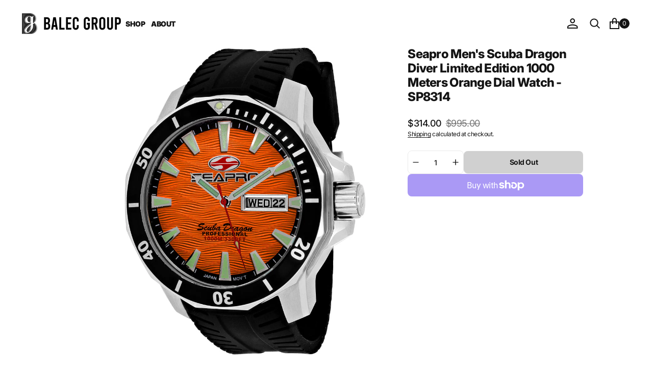

--- FILE ---
content_type: text/html; charset=utf-8
request_url: https://balecgroup.com/products/seapro-mens-scuba-dragon-diver-limited-edition-1000-meters-orange-dial-watch-sp8314
body_size: 37608
content:
<!doctype html>
<html
	class="no-js"
	data-scheme="light"
	lang="en"
>
	<head>
		<meta charset="utf-8">
		<meta http-equiv="X-UA-Compatible" content="IE=edge">
		<meta name="viewport" content="width=device-width,initial-scale=1">
		<meta name="theme-color" content="">
		<link rel="canonical" href="https://balecgroup.com/products/seapro-mens-scuba-dragon-diver-limited-edition-1000-meters-orange-dial-watch-sp8314">
		<link rel="preconnect" href="https://cdn.shopify.com" crossorigin><link
				rel="icon"
				type="image/png"
				href="//balecgroup.com/cdn/shop/files/BG_Small_-_New_32x32.png?v=1728580291"
			><link rel="preconnect" href="https://fonts.shopifycdn.com" crossorigin><title>Seapro Men&#39;s Scuba Dragon Diver Limited Edition 1000 Meters Orange Dia</title>

		
			<meta name="description" content="Stainless steel case with Helium Valve, Silicone strap, Orange dial, Quartz movement, Scratch resistant mineral, Water resistant up to 100 ATM - 1000 meters - 3300 feet">
		

		

<meta property="og:site_name" content="Balec Group">
<meta property="og:url" content="https://balecgroup.com/products/seapro-mens-scuba-dragon-diver-limited-edition-1000-meters-orange-dial-watch-sp8314">
<meta property="og:title" content="Seapro Men&#39;s Scuba Dragon Diver Limited Edition 1000 Meters Orange Dia">
<meta property="og:type" content="product">
<meta property="og:description" content="Stainless steel case with Helium Valve, Silicone strap, Orange dial, Quartz movement, Scratch resistant mineral, Water resistant up to 100 ATM - 1000 meters - 3300 feet"><meta property="og:image" content="http://balecgroup.com/cdn/shop/files/sp8314.jpg?v=1719443217">
  <meta property="og:image:secure_url" content="https://balecgroup.com/cdn/shop/files/sp8314.jpg?v=1719443217">
  <meta property="og:image:width" content="1000">
  <meta property="og:image:height" content="1000"><meta property="og:price:amount" content="314.00">
  <meta property="og:price:currency" content="USD"><meta name="twitter:card" content="summary_large_image">
<meta name="twitter:title" content="Seapro Men&#39;s Scuba Dragon Diver Limited Edition 1000 Meters Orange Dia">
<meta name="twitter:description" content="Stainless steel case with Helium Valve, Silicone strap, Orange dial, Quartz movement, Scratch resistant mineral, Water resistant up to 100 ATM - 1000 meters - 3300 feet">


		<script src="//balecgroup.com/cdn/shop/t/9/assets/constants.js?v=37383056447335370521745367362" defer="defer"></script>
		<script src="//balecgroup.com/cdn/shop/t/9/assets/pubsub.js?v=34180055027472970951745367362" defer="defer"></script>
		<script src="//balecgroup.com/cdn/shop/t/9/assets/global.js?v=124124334918674483251745367362" defer="defer"></script><script src="//balecgroup.com/cdn/shop/t/9/assets/quick-add.js?v=27819129559063122271745367362" defer="defer"></script>
			<script src="//balecgroup.com/cdn/shop/t/9/assets/product-form.js?v=100313019908052160311745367362" defer="defer"></script>
		

		<script>window.performance && window.performance.mark && window.performance.mark('shopify.content_for_header.start');</script><meta id="shopify-digital-wallet" name="shopify-digital-wallet" content="/50087854240/digital_wallets/dialog">
<meta name="shopify-checkout-api-token" content="ec4bdbb839275fed17d707d1f797a0d9">
<link rel="alternate" type="application/json+oembed" href="https://balecgroup.com/products/seapro-mens-scuba-dragon-diver-limited-edition-1000-meters-orange-dial-watch-sp8314.oembed">
<script async="async" src="/checkouts/internal/preloads.js?locale=en-US"></script>
<link rel="preconnect" href="https://shop.app" crossorigin="anonymous">
<script async="async" src="https://shop.app/checkouts/internal/preloads.js?locale=en-US&shop_id=50087854240" crossorigin="anonymous"></script>
<script id="apple-pay-shop-capabilities" type="application/json">{"shopId":50087854240,"countryCode":"US","currencyCode":"USD","merchantCapabilities":["supports3DS"],"merchantId":"gid:\/\/shopify\/Shop\/50087854240","merchantName":"Balec Group","requiredBillingContactFields":["postalAddress","email"],"requiredShippingContactFields":["postalAddress","email"],"shippingType":"shipping","supportedNetworks":["visa","masterCard","amex","discover","elo","jcb"],"total":{"type":"pending","label":"Balec Group","amount":"1.00"},"shopifyPaymentsEnabled":true,"supportsSubscriptions":true}</script>
<script id="shopify-features" type="application/json">{"accessToken":"ec4bdbb839275fed17d707d1f797a0d9","betas":["rich-media-storefront-analytics"],"domain":"balecgroup.com","predictiveSearch":true,"shopId":50087854240,"locale":"en"}</script>
<script>var Shopify = Shopify || {};
Shopify.shop = "balecgroup.myshopify.com";
Shopify.locale = "en";
Shopify.currency = {"active":"USD","rate":"1.0"};
Shopify.country = "US";
Shopify.theme = {"name":"2025 Stephan's Copy of Essentials","id":141249216672,"schema_name":"Essentials","schema_version":"1.0.4","theme_store_id":2482,"role":"main"};
Shopify.theme.handle = "null";
Shopify.theme.style = {"id":null,"handle":null};
Shopify.cdnHost = "balecgroup.com/cdn";
Shopify.routes = Shopify.routes || {};
Shopify.routes.root = "/";</script>
<script type="module">!function(o){(o.Shopify=o.Shopify||{}).modules=!0}(window);</script>
<script>!function(o){function n(){var o=[];function n(){o.push(Array.prototype.slice.apply(arguments))}return n.q=o,n}var t=o.Shopify=o.Shopify||{};t.loadFeatures=n(),t.autoloadFeatures=n()}(window);</script>
<script>
  window.ShopifyPay = window.ShopifyPay || {};
  window.ShopifyPay.apiHost = "shop.app\/pay";
  window.ShopifyPay.redirectState = null;
</script>
<script id="shop-js-analytics" type="application/json">{"pageType":"product"}</script>
<script defer="defer" async type="module" src="//balecgroup.com/cdn/shopifycloud/shop-js/modules/v2/client.init-shop-cart-sync_COMZFrEa.en.esm.js"></script>
<script defer="defer" async type="module" src="//balecgroup.com/cdn/shopifycloud/shop-js/modules/v2/chunk.common_CdXrxk3f.esm.js"></script>
<script type="module">
  await import("//balecgroup.com/cdn/shopifycloud/shop-js/modules/v2/client.init-shop-cart-sync_COMZFrEa.en.esm.js");
await import("//balecgroup.com/cdn/shopifycloud/shop-js/modules/v2/chunk.common_CdXrxk3f.esm.js");

  window.Shopify.SignInWithShop?.initShopCartSync?.({"fedCMEnabled":true,"windoidEnabled":true});

</script>
<script defer="defer" async type="module" src="//balecgroup.com/cdn/shopifycloud/shop-js/modules/v2/client.payment-terms_D7XnU2ez.en.esm.js"></script>
<script defer="defer" async type="module" src="//balecgroup.com/cdn/shopifycloud/shop-js/modules/v2/chunk.common_CdXrxk3f.esm.js"></script>
<script defer="defer" async type="module" src="//balecgroup.com/cdn/shopifycloud/shop-js/modules/v2/chunk.modal_C89cmTvN.esm.js"></script>
<script type="module">
  await import("//balecgroup.com/cdn/shopifycloud/shop-js/modules/v2/client.payment-terms_D7XnU2ez.en.esm.js");
await import("//balecgroup.com/cdn/shopifycloud/shop-js/modules/v2/chunk.common_CdXrxk3f.esm.js");
await import("//balecgroup.com/cdn/shopifycloud/shop-js/modules/v2/chunk.modal_C89cmTvN.esm.js");

  
</script>
<script>
  window.Shopify = window.Shopify || {};
  if (!window.Shopify.featureAssets) window.Shopify.featureAssets = {};
  window.Shopify.featureAssets['shop-js'] = {"shop-cart-sync":["modules/v2/client.shop-cart-sync_CRSPkpKa.en.esm.js","modules/v2/chunk.common_CdXrxk3f.esm.js"],"init-fed-cm":["modules/v2/client.init-fed-cm_DO1JVZ96.en.esm.js","modules/v2/chunk.common_CdXrxk3f.esm.js"],"init-windoid":["modules/v2/client.init-windoid_hXardXh0.en.esm.js","modules/v2/chunk.common_CdXrxk3f.esm.js"],"init-shop-email-lookup-coordinator":["modules/v2/client.init-shop-email-lookup-coordinator_jpxQlUsx.en.esm.js","modules/v2/chunk.common_CdXrxk3f.esm.js"],"shop-toast-manager":["modules/v2/client.shop-toast-manager_C-K0q6-t.en.esm.js","modules/v2/chunk.common_CdXrxk3f.esm.js"],"shop-button":["modules/v2/client.shop-button_B6dBoDg5.en.esm.js","modules/v2/chunk.common_CdXrxk3f.esm.js"],"shop-login-button":["modules/v2/client.shop-login-button_BHRMsoBb.en.esm.js","modules/v2/chunk.common_CdXrxk3f.esm.js","modules/v2/chunk.modal_C89cmTvN.esm.js"],"shop-cash-offers":["modules/v2/client.shop-cash-offers_p6Pw3nax.en.esm.js","modules/v2/chunk.common_CdXrxk3f.esm.js","modules/v2/chunk.modal_C89cmTvN.esm.js"],"avatar":["modules/v2/client.avatar_BTnouDA3.en.esm.js"],"init-shop-cart-sync":["modules/v2/client.init-shop-cart-sync_COMZFrEa.en.esm.js","modules/v2/chunk.common_CdXrxk3f.esm.js"],"init-shop-for-new-customer-accounts":["modules/v2/client.init-shop-for-new-customer-accounts_BNQiNx4m.en.esm.js","modules/v2/client.shop-login-button_BHRMsoBb.en.esm.js","modules/v2/chunk.common_CdXrxk3f.esm.js","modules/v2/chunk.modal_C89cmTvN.esm.js"],"pay-button":["modules/v2/client.pay-button_CRuQ9trT.en.esm.js","modules/v2/chunk.common_CdXrxk3f.esm.js"],"init-customer-accounts-sign-up":["modules/v2/client.init-customer-accounts-sign-up_Q1yheB3t.en.esm.js","modules/v2/client.shop-login-button_BHRMsoBb.en.esm.js","modules/v2/chunk.common_CdXrxk3f.esm.js","modules/v2/chunk.modal_C89cmTvN.esm.js"],"checkout-modal":["modules/v2/client.checkout-modal_DtXVhFgQ.en.esm.js","modules/v2/chunk.common_CdXrxk3f.esm.js","modules/v2/chunk.modal_C89cmTvN.esm.js"],"init-customer-accounts":["modules/v2/client.init-customer-accounts_B5rMd0lj.en.esm.js","modules/v2/client.shop-login-button_BHRMsoBb.en.esm.js","modules/v2/chunk.common_CdXrxk3f.esm.js","modules/v2/chunk.modal_C89cmTvN.esm.js"],"lead-capture":["modules/v2/client.lead-capture_CmGCXBh3.en.esm.js","modules/v2/chunk.common_CdXrxk3f.esm.js","modules/v2/chunk.modal_C89cmTvN.esm.js"],"shop-follow-button":["modules/v2/client.shop-follow-button_CV5C02lv.en.esm.js","modules/v2/chunk.common_CdXrxk3f.esm.js","modules/v2/chunk.modal_C89cmTvN.esm.js"],"shop-login":["modules/v2/client.shop-login_Bz_Zm_XZ.en.esm.js","modules/v2/chunk.common_CdXrxk3f.esm.js","modules/v2/chunk.modal_C89cmTvN.esm.js"],"payment-terms":["modules/v2/client.payment-terms_D7XnU2ez.en.esm.js","modules/v2/chunk.common_CdXrxk3f.esm.js","modules/v2/chunk.modal_C89cmTvN.esm.js"]};
</script>
<script id="__st">var __st={"a":50087854240,"offset":-18000,"reqid":"1354dc72-3a45-412e-8a81-e7ab66bb3b35-1763120634","pageurl":"balecgroup.com\/products\/seapro-mens-scuba-dragon-diver-limited-edition-1000-meters-orange-dial-watch-sp8314","u":"9d28678a568a","p":"product","rtyp":"product","rid":13986360328352};</script>
<script>window.ShopifyPaypalV4VisibilityTracking = true;</script>
<script id="captcha-bootstrap">!function(){'use strict';const t='contact',e='account',n='new_comment',o=[[t,t],['blogs',n],['comments',n],[t,'customer']],c=[[e,'customer_login'],[e,'guest_login'],[e,'recover_customer_password'],[e,'create_customer']],r=t=>t.map((([t,e])=>`form[action*='/${t}']:not([data-nocaptcha='true']) input[name='form_type'][value='${e}']`)).join(','),a=t=>()=>t?[...document.querySelectorAll(t)].map((t=>t.form)):[];function s(){const t=[...o],e=r(t);return a(e)}const i='password',u='form_key',d=['recaptcha-v3-token','g-recaptcha-response','h-captcha-response',i],f=()=>{try{return window.sessionStorage}catch{return}},m='__shopify_v',_=t=>t.elements[u];function p(t,e,n=!1){try{const o=window.sessionStorage,c=JSON.parse(o.getItem(e)),{data:r}=function(t){const{data:e,action:n}=t;return t[m]||n?{data:e,action:n}:{data:t,action:n}}(c);for(const[e,n]of Object.entries(r))t.elements[e]&&(t.elements[e].value=n);n&&o.removeItem(e)}catch(o){console.error('form repopulation failed',{error:o})}}const l='form_type',E='cptcha';function T(t){t.dataset[E]=!0}const w=window,h=w.document,L='Shopify',v='ce_forms',y='captcha';let A=!1;((t,e)=>{const n=(g='f06e6c50-85a8-45c8-87d0-21a2b65856fe',I='https://cdn.shopify.com/shopifycloud/storefront-forms-hcaptcha/ce_storefront_forms_captcha_hcaptcha.v1.5.2.iife.js',D={infoText:'Protected by hCaptcha',privacyText:'Privacy',termsText:'Terms'},(t,e,n)=>{const o=w[L][v],c=o.bindForm;if(c)return c(t,g,e,D).then(n);var r;o.q.push([[t,g,e,D],n]),r=I,A||(h.body.append(Object.assign(h.createElement('script'),{id:'captcha-provider',async:!0,src:r})),A=!0)});var g,I,D;w[L]=w[L]||{},w[L][v]=w[L][v]||{},w[L][v].q=[],w[L][y]=w[L][y]||{},w[L][y].protect=function(t,e){n(t,void 0,e),T(t)},Object.freeze(w[L][y]),function(t,e,n,w,h,L){const[v,y,A,g]=function(t,e,n){const i=e?o:[],u=t?c:[],d=[...i,...u],f=r(d),m=r(i),_=r(d.filter((([t,e])=>n.includes(e))));return[a(f),a(m),a(_),s()]}(w,h,L),I=t=>{const e=t.target;return e instanceof HTMLFormElement?e:e&&e.form},D=t=>v().includes(t);t.addEventListener('submit',(t=>{const e=I(t);if(!e)return;const n=D(e)&&!e.dataset.hcaptchaBound&&!e.dataset.recaptchaBound,o=_(e),c=g().includes(e)&&(!o||!o.value);(n||c)&&t.preventDefault(),c&&!n&&(function(t){try{if(!f())return;!function(t){const e=f();if(!e)return;const n=_(t);if(!n)return;const o=n.value;o&&e.removeItem(o)}(t);const e=Array.from(Array(32),(()=>Math.random().toString(36)[2])).join('');!function(t,e){_(t)||t.append(Object.assign(document.createElement('input'),{type:'hidden',name:u})),t.elements[u].value=e}(t,e),function(t,e){const n=f();if(!n)return;const o=[...t.querySelectorAll(`input[type='${i}']`)].map((({name:t})=>t)),c=[...d,...o],r={};for(const[a,s]of new FormData(t).entries())c.includes(a)||(r[a]=s);n.setItem(e,JSON.stringify({[m]:1,action:t.action,data:r}))}(t,e)}catch(e){console.error('failed to persist form',e)}}(e),e.submit())}));const S=(t,e)=>{t&&!t.dataset[E]&&(n(t,e.some((e=>e===t))),T(t))};for(const o of['focusin','change'])t.addEventListener(o,(t=>{const e=I(t);D(e)&&S(e,y())}));const B=e.get('form_key'),M=e.get(l),P=B&&M;t.addEventListener('DOMContentLoaded',(()=>{const t=y();if(P)for(const e of t)e.elements[l].value===M&&p(e,B);[...new Set([...A(),...v().filter((t=>'true'===t.dataset.shopifyCaptcha))])].forEach((e=>S(e,t)))}))}(h,new URLSearchParams(w.location.search),n,t,e,['guest_login'])})(!0,!0)}();</script>
<script integrity="sha256-52AcMU7V7pcBOXWImdc/TAGTFKeNjmkeM1Pvks/DTgc=" data-source-attribution="shopify.loadfeatures" defer="defer" src="//balecgroup.com/cdn/shopifycloud/storefront/assets/storefront/load_feature-81c60534.js" crossorigin="anonymous"></script>
<script crossorigin="anonymous" defer="defer" src="//balecgroup.com/cdn/shopifycloud/storefront/assets/shopify_pay/storefront-65b4c6d7.js?v=20250812"></script>
<script data-source-attribution="shopify.dynamic_checkout.dynamic.init">var Shopify=Shopify||{};Shopify.PaymentButton=Shopify.PaymentButton||{isStorefrontPortableWallets:!0,init:function(){window.Shopify.PaymentButton.init=function(){};var t=document.createElement("script");t.src="https://balecgroup.com/cdn/shopifycloud/portable-wallets/latest/portable-wallets.en.js",t.type="module",document.head.appendChild(t)}};
</script>
<script data-source-attribution="shopify.dynamic_checkout.buyer_consent">
  function portableWalletsHideBuyerConsent(e){var t=document.getElementById("shopify-buyer-consent"),n=document.getElementById("shopify-subscription-policy-button");t&&n&&(t.classList.add("hidden"),t.setAttribute("aria-hidden","true"),n.removeEventListener("click",e))}function portableWalletsShowBuyerConsent(e){var t=document.getElementById("shopify-buyer-consent"),n=document.getElementById("shopify-subscription-policy-button");t&&n&&(t.classList.remove("hidden"),t.removeAttribute("aria-hidden"),n.addEventListener("click",e))}window.Shopify?.PaymentButton&&(window.Shopify.PaymentButton.hideBuyerConsent=portableWalletsHideBuyerConsent,window.Shopify.PaymentButton.showBuyerConsent=portableWalletsShowBuyerConsent);
</script>
<script>
  function portableWalletsCleanup(e){e&&e.src&&console.error("Failed to load portable wallets script "+e.src);var t=document.querySelectorAll("shopify-accelerated-checkout .shopify-payment-button__skeleton, shopify-accelerated-checkout-cart .wallet-cart-button__skeleton"),e=document.getElementById("shopify-buyer-consent");for(let e=0;e<t.length;e++)t[e].remove();e&&e.remove()}function portableWalletsNotLoadedAsModule(e){e instanceof ErrorEvent&&"string"==typeof e.message&&e.message.includes("import.meta")&&"string"==typeof e.filename&&e.filename.includes("portable-wallets")&&(window.removeEventListener("error",portableWalletsNotLoadedAsModule),window.Shopify.PaymentButton.failedToLoad=e,"loading"===document.readyState?document.addEventListener("DOMContentLoaded",window.Shopify.PaymentButton.init):window.Shopify.PaymentButton.init())}window.addEventListener("error",portableWalletsNotLoadedAsModule);
</script>

<script type="module" src="https://balecgroup.com/cdn/shopifycloud/portable-wallets/latest/portable-wallets.en.js" onError="portableWalletsCleanup(this)" crossorigin="anonymous"></script>
<script nomodule>
  document.addEventListener("DOMContentLoaded", portableWalletsCleanup);
</script>

<link id="shopify-accelerated-checkout-styles" rel="stylesheet" media="screen" href="https://balecgroup.com/cdn/shopifycloud/portable-wallets/latest/accelerated-checkout-backwards-compat.css" crossorigin="anonymous">
<style id="shopify-accelerated-checkout-cart">
        #shopify-buyer-consent {
  margin-top: 1em;
  display: inline-block;
  width: 100%;
}

#shopify-buyer-consent.hidden {
  display: none;
}

#shopify-subscription-policy-button {
  background: none;
  border: none;
  padding: 0;
  text-decoration: underline;
  font-size: inherit;
  cursor: pointer;
}

#shopify-subscription-policy-button::before {
  box-shadow: none;
}

      </style>
<script id="sections-script" data-sections="main-product,product-recommendations,header,footer" defer="defer" src="//balecgroup.com/cdn/shop/t/9/compiled_assets/scripts.js?4547"></script>
<script>window.performance && window.performance.mark && window.performance.mark('shopify.content_for_header.end');</script>
		
		

<style data-shopify>
	@font-face {
  font-family: Inter;
  font-weight: 400;
  font-style: normal;
  font-display: swap;
  src: url("//balecgroup.com/cdn/fonts/inter/inter_n4.b2a3f24c19b4de56e8871f609e73ca7f6d2e2bb9.woff2") format("woff2"),
       url("//balecgroup.com/cdn/fonts/inter/inter_n4.af8052d517e0c9ffac7b814872cecc27ae1fa132.woff") format("woff");
}

	@font-face {
  font-family: Inter;
  font-weight: 800;
  font-style: normal;
  font-display: swap;
  src: url("//balecgroup.com/cdn/fonts/inter/inter_n8.d15c916037fee1656886aab64725534609d62cc8.woff2") format("woff2"),
       url("//balecgroup.com/cdn/fonts/inter/inter_n8.c88637171fecf10ab2d88c89dbf06f41a1ae8be5.woff") format("woff");
}

	@font-face {
  font-family: Inter;
  font-weight: 700;
  font-style: normal;
  font-display: swap;
  src: url("//balecgroup.com/cdn/fonts/inter/inter_n7.02711e6b374660cfc7915d1afc1c204e633421e4.woff2") format("woff2"),
       url("//balecgroup.com/cdn/fonts/inter/inter_n7.6dab87426f6b8813070abd79972ceaf2f8d3b012.woff") format("woff");
}

	@font-face {
  font-family: Inter;
  font-weight: 400;
  font-style: normal;
  font-display: swap;
  src: url("//balecgroup.com/cdn/fonts/inter/inter_n4.b2a3f24c19b4de56e8871f609e73ca7f6d2e2bb9.woff2") format("woff2"),
       url("//balecgroup.com/cdn/fonts/inter/inter_n4.af8052d517e0c9ffac7b814872cecc27ae1fa132.woff") format("woff");
}

	@font-face {
  font-family: Inter;
  font-weight: 400;
  font-style: normal;
  font-display: swap;
  src: url("//balecgroup.com/cdn/fonts/inter/inter_n4.b2a3f24c19b4de56e8871f609e73ca7f6d2e2bb9.woff2") format("woff2"),
       url("//balecgroup.com/cdn/fonts/inter/inter_n4.af8052d517e0c9ffac7b814872cecc27ae1fa132.woff") format("woff");
}

	@font-face {
  font-family: Inter;
  font-weight: 900;
  font-style: normal;
  font-display: swap;
  src: url("//balecgroup.com/cdn/fonts/inter/inter_n9.5eeac4b640934cb12c98bb58e5b212c8a842a731.woff2") format("woff2"),
       url("//balecgroup.com/cdn/fonts/inter/inter_n9.a68b28f7e46ea1faab81e409809ee4919dd6e3f0.woff") format("woff");
}

	@font-face {
  font-family: Inter;
  font-weight: 500;
  font-style: normal;
  font-display: swap;
  src: url("//balecgroup.com/cdn/fonts/inter/inter_n5.d7101d5e168594dd06f56f290dd759fba5431d97.woff2") format("woff2"),
       url("//balecgroup.com/cdn/fonts/inter/inter_n5.5332a76bbd27da00474c136abb1ca3cbbf259068.woff") format("woff");
}

	@font-face {
  font-family: Inter;
  font-weight: 500;
  font-style: normal;
  font-display: swap;
  src: url("//balecgroup.com/cdn/fonts/inter/inter_n5.d7101d5e168594dd06f56f290dd759fba5431d97.woff2") format("woff2"),
       url("//balecgroup.com/cdn/fonts/inter/inter_n5.5332a76bbd27da00474c136abb1ca3cbbf259068.woff") format("woff");
}

	@font-face {
  font-family: Inter;
  font-weight: 900;
  font-style: normal;
  font-display: swap;
  src: url("//balecgroup.com/cdn/fonts/inter/inter_n9.5eeac4b640934cb12c98bb58e5b212c8a842a731.woff2") format("woff2"),
       url("//balecgroup.com/cdn/fonts/inter/inter_n9.a68b28f7e46ea1faab81e409809ee4919dd6e3f0.woff") format("woff");
}

	@font-face {
  font-family: Inter;
  font-weight: 900;
  font-style: normal;
  font-display: swap;
  src: url("//balecgroup.com/cdn/fonts/inter/inter_n9.5eeac4b640934cb12c98bb58e5b212c8a842a731.woff2") format("woff2"),
       url("//balecgroup.com/cdn/fonts/inter/inter_n9.a68b28f7e46ea1faab81e409809ee4919dd6e3f0.woff") format("woff");
}

	@font-face {
  font-family: Inter;
  font-weight: 800;
  font-style: normal;
  font-display: swap;
  src: url("//balecgroup.com/cdn/fonts/inter/inter_n8.d15c916037fee1656886aab64725534609d62cc8.woff2") format("woff2"),
       url("//balecgroup.com/cdn/fonts/inter/inter_n8.c88637171fecf10ab2d88c89dbf06f41a1ae8be5.woff") format("woff");
}

	@font-face {
  font-family: Inter;
  font-weight: 400;
  font-style: normal;
  font-display: swap;
  src: url("//balecgroup.com/cdn/fonts/inter/inter_n4.b2a3f24c19b4de56e8871f609e73ca7f6d2e2bb9.woff2") format("woff2"),
       url("//balecgroup.com/cdn/fonts/inter/inter_n4.af8052d517e0c9ffac7b814872cecc27ae1fa132.woff") format("woff");
}

	@font-face {
  font-family: Inter;
  font-weight: 300;
  font-style: normal;
  font-display: swap;
  src: url("//balecgroup.com/cdn/fonts/inter/inter_n3.6faba940d2e90c9f1c2e0c5c2750b84af59fecc0.woff2") format("woff2"),
       url("//balecgroup.com/cdn/fonts/inter/inter_n3.413aa818ec2103383c4ac7c3744c464d04b4db49.woff") format("woff");
}

	@font-face {
  font-family: Inter;
  font-weight: 400;
  font-style: normal;
  font-display: swap;
  src: url("//balecgroup.com/cdn/fonts/inter/inter_n4.b2a3f24c19b4de56e8871f609e73ca7f6d2e2bb9.woff2") format("woff2"),
       url("//balecgroup.com/cdn/fonts/inter/inter_n4.af8052d517e0c9ffac7b814872cecc27ae1fa132.woff") format("woff");
}

	@font-face {
  font-family: Inter;
  font-weight: 500;
  font-style: normal;
  font-display: swap;
  src: url("//balecgroup.com/cdn/fonts/inter/inter_n5.d7101d5e168594dd06f56f290dd759fba5431d97.woff2") format("woff2"),
       url("//balecgroup.com/cdn/fonts/inter/inter_n5.5332a76bbd27da00474c136abb1ca3cbbf259068.woff") format("woff");
}

	@font-face {
  font-family: Inter;
  font-weight: 700;
  font-style: normal;
  font-display: swap;
  src: url("//balecgroup.com/cdn/fonts/inter/inter_n7.02711e6b374660cfc7915d1afc1c204e633421e4.woff2") format("woff2"),
       url("//balecgroup.com/cdn/fonts/inter/inter_n7.6dab87426f6b8813070abd79972ceaf2f8d3b012.woff") format("woff");
}

	@font-face {
  font-family: Inter;
  font-weight: 700;
  font-style: normal;
  font-display: swap;
  src: url("//balecgroup.com/cdn/fonts/inter/inter_n7.02711e6b374660cfc7915d1afc1c204e633421e4.woff2") format("woff2"),
       url("//balecgroup.com/cdn/fonts/inter/inter_n7.6dab87426f6b8813070abd79972ceaf2f8d3b012.woff") format("woff");
}

	@font-face {
  font-family: Inter;
  font-weight: 400;
  font-style: italic;
  font-display: swap;
  src: url("//balecgroup.com/cdn/fonts/inter/inter_i4.feae1981dda792ab80d117249d9c7e0f1017e5b3.woff2") format("woff2"),
       url("//balecgroup.com/cdn/fonts/inter/inter_i4.62773b7113d5e5f02c71486623cf828884c85c6e.woff") format("woff");
}

	@font-face {
  font-family: Inter;
  font-weight: 800;
  font-style: italic;
  font-display: swap;
  src: url("//balecgroup.com/cdn/fonts/inter/inter_i8.43b36d1ed012e0be95ad40ae98653a2b7e349b3b.woff2") format("woff2"),
       url("//balecgroup.com/cdn/fonts/inter/inter_i8.29421c96cbf447cbe238e558a27b1cb27b01b743.woff") format("woff");
}

	@font-face {
  font-family: Inter;
  font-weight: 700;
  font-style: italic;
  font-display: swap;
  src: url("//balecgroup.com/cdn/fonts/inter/inter_i7.b377bcd4cc0f160622a22d638ae7e2cd9b86ea4c.woff2") format("woff2"),
       url("//balecgroup.com/cdn/fonts/inter/inter_i7.7c69a6a34e3bb44fcf6f975857e13b9a9b25beb4.woff") format("woff");
}

	@font-face {
  font-family: Inter;
  font-weight: 900;
  font-style: normal;
  font-display: swap;
  src: url("//balecgroup.com/cdn/fonts/inter/inter_n9.5eeac4b640934cb12c98bb58e5b212c8a842a731.woff2") format("woff2"),
       url("//balecgroup.com/cdn/fonts/inter/inter_n9.a68b28f7e46ea1faab81e409809ee4919dd6e3f0.woff") format("woff");
}


	
		:root,
		[data-scheme=light] .color-background-1 {
			--color-background: 255,255,255;
--color-background-secondary: 246,246,246;

	--gradient-background: #ffffff;

--color-foreground: 20, 20, 20;
--color-foreground-secondary: 115, 115, 115;
--color-foreground-title: 20, 20, 20;
--menu-shadow-color: var(--color-foreground);
--color-button-text: 255, 255, 255;
--color-button-text-hover: 255, 255, 255;
--color-button: 20, 20, 20;
--color-button-hover: 63, 63, 63;

--color-button-secondary: 246, 246, 246;
--color-button-secondary-hover: 236, 236, 236;
--color-button-secondary-text: 20, 20, 20;
--color-button-secondary-text-hover: 20, 20, 20;
--color-button-tertiary-text: 20, 20, 20;

--color-overlay: 255, 255, 255;
--color-border-input: 246, 246, 246;
--color-border-input-hover: 246, 246, 246;
--color-background-input: 246, 246, 246;
--color-background-input-hover: 246, 246, 246;
--color-border: 234, 234, 234;
--color-accent: 246, 246, 246;

--color-blog-slider-heading-hover : var(--color-button-hover);
		}
		@media (prefers-color-scheme: light) {
			:root,
			[data-scheme=auto] .color-background-1 {
				--color-background: 255,255,255;
--color-background-secondary: 246,246,246;

	--gradient-background: #ffffff;

--color-foreground: 20, 20, 20;
--color-foreground-secondary: 115, 115, 115;
--color-foreground-title: 20, 20, 20;
--menu-shadow-color: var(--color-foreground);
--color-button-text: 255, 255, 255;
--color-button-text-hover: 255, 255, 255;
--color-button: 20, 20, 20;
--color-button-hover: 63, 63, 63;

--color-button-secondary: 246, 246, 246;
--color-button-secondary-hover: 236, 236, 236;
--color-button-secondary-text: 20, 20, 20;
--color-button-secondary-text-hover: 20, 20, 20;
--color-button-tertiary-text: 20, 20, 20;

--color-overlay: 255, 255, 255;
--color-border-input: 246, 246, 246;
--color-border-input-hover: 246, 246, 246;
--color-background-input: 246, 246, 246;
--color-background-input-hover: 246, 246, 246;
--color-border: 234, 234, 234;
--color-accent: 246, 246, 246;

--color-blog-slider-heading-hover : var(--color-button-hover);
			}
		}
		[data-scheme=dark],
			.color-inverse,
		[data-scheme=dark] .color-background-1 {
			
	--color-background: 30, 30, 30;
	--color-background-secondary: 23, 23, 23;
	--color-border-input: 44, 44, 44;
	--color-border-input-hover: 48, 48, 48;
	--color-background-input: 44, 44, 44;
	--color-background-input-hover: 48, 48, 48;


	--gradient-background: rgb(var(--color-background));

--color-blog-slider-heading-hover: 203, 211, 218;
--color-overlay: 31, 31, 31;
--color-foreground: 255, 255, 255;
--color-foreground-secondary: 115, 115, 115;
--color-foreground-title: 255, 255, 255;
--color-border: 255, 255, 255;
--color-link: 229, 229, 229;
--alpha-link: 0.5;
--color-button: 20, 20, 20;
--color-button-hover: 25, 25, 25;
--color-button-text: 255, 255, 255;
--color-button-text-hover: 255, 255, 255;
--color-button-secondary: 44, 44, 44;
--color-button-secondary-hover: 55, 55, 55;
--color-button-secondary-text: 255, 255, 255;
--color-button-secondary-text-hover: 255, 255, 255;
--color-button-tertiary: 15, 15, 15;
--color-button-tertiary-hover: 53, 53, 53;
--color-button-tertiary-text: 255, 255, 255;
--alpha-button-background: 1;
--alpha-button-border: 1;
--color-social: 255, 255, 255;
--color-placeholder-input: 255, 255, 255;
--color-card-price-new: 229, 229, 229;
--color-card-price-old: 169, 169, 169;
--color-error-background: 0, 0, 0;
--color-title-text: 255, 255, 255;
--color-accent : 23, 23, 23;
--menu-shadow-color: 0, 0, 0;
--menu-shadow-alpha: 0.3;
--swiper-navigation-color: rgb(var(--color-foreground));
--swiper-pagination-color : rgb(var(--color-foreground));
		}
		@media (prefers-color-scheme: dark) {
			[data-scheme=auto],
			[data-scheme=auto] .color-background-1 {
				
	--color-background: 30, 30, 30;
	--color-background-secondary: 23, 23, 23;
	--color-border-input: 44, 44, 44;
	--color-border-input-hover: 48, 48, 48;
	--color-background-input: 44, 44, 44;
	--color-background-input-hover: 48, 48, 48;


	--gradient-background: rgb(var(--color-background));

--color-blog-slider-heading-hover: 203, 211, 218;
--color-overlay: 31, 31, 31;
--color-foreground: 255, 255, 255;
--color-foreground-secondary: 115, 115, 115;
--color-foreground-title: 255, 255, 255;
--color-border: 255, 255, 255;
--color-link: 229, 229, 229;
--alpha-link: 0.5;
--color-button: 20, 20, 20;
--color-button-hover: 25, 25, 25;
--color-button-text: 255, 255, 255;
--color-button-text-hover: 255, 255, 255;
--color-button-secondary: 44, 44, 44;
--color-button-secondary-hover: 55, 55, 55;
--color-button-secondary-text: 255, 255, 255;
--color-button-secondary-text-hover: 255, 255, 255;
--color-button-tertiary: 15, 15, 15;
--color-button-tertiary-hover: 53, 53, 53;
--color-button-tertiary-text: 255, 255, 255;
--alpha-button-background: 1;
--alpha-button-border: 1;
--color-social: 255, 255, 255;
--color-placeholder-input: 255, 255, 255;
--color-card-price-new: 229, 229, 229;
--color-card-price-old: 169, 169, 169;
--color-error-background: 0, 0, 0;
--color-title-text: 255, 255, 255;
--color-accent : 23, 23, 23;
--menu-shadow-color: 0, 0, 0;
--menu-shadow-alpha: 0.3;
--swiper-navigation-color: rgb(var(--color-foreground));
--swiper-pagination-color : rgb(var(--color-foreground));
			}
		}

	
		
		[data-scheme=light] .color-background-2 {
			--color-background: 31,31,31;
--color-background-secondary: 23,23,23;

	--gradient-background: #1f1f1f;

--color-foreground: 255, 255, 255;
--color-foreground-secondary: 255, 255, 255;
--color-foreground-title: 255, 255, 255;
--menu-shadow-color: var(--color-foreground);
--color-button-text: 255, 255, 255;
--color-button-text-hover: 255, 255, 255;
--color-button: 20, 20, 20;
--color-button-hover: 63, 63, 63;

--color-button-secondary: 246, 246, 246;
--color-button-secondary-hover: 236, 236, 236;
--color-button-secondary-text: 20, 20, 20;
--color-button-secondary-text-hover: 20, 20, 20;
--color-button-tertiary-text: 255, 255, 255;

--color-overlay: 20, 20, 20;
--color-border-input: 255, 255, 255;
--color-border-input-hover: 255, 255, 255;
--color-background-input: 255, 255, 255;
--color-background-input-hover: 251, 251, 251;
--color-border: 234, 234, 234;
--color-accent: 23, 23, 23;

--color-blog-slider-heading-hover : var(--color-button-hover);
		}
		@media (prefers-color-scheme: light) {
			
			[data-scheme=auto] .color-background-2 {
				--color-background: 31,31,31;
--color-background-secondary: 23,23,23;

	--gradient-background: #1f1f1f;

--color-foreground: 255, 255, 255;
--color-foreground-secondary: 255, 255, 255;
--color-foreground-title: 255, 255, 255;
--menu-shadow-color: var(--color-foreground);
--color-button-text: 255, 255, 255;
--color-button-text-hover: 255, 255, 255;
--color-button: 20, 20, 20;
--color-button-hover: 63, 63, 63;

--color-button-secondary: 246, 246, 246;
--color-button-secondary-hover: 236, 236, 236;
--color-button-secondary-text: 20, 20, 20;
--color-button-secondary-text-hover: 20, 20, 20;
--color-button-tertiary-text: 255, 255, 255;

--color-overlay: 20, 20, 20;
--color-border-input: 255, 255, 255;
--color-border-input-hover: 255, 255, 255;
--color-background-input: 255, 255, 255;
--color-background-input-hover: 251, 251, 251;
--color-border: 234, 234, 234;
--color-accent: 23, 23, 23;

--color-blog-slider-heading-hover : var(--color-button-hover);
			}
		}
		
		[data-scheme=dark] .color-background-2 {
			
	--color-background: 44, 44, 44;
	--color-background-secondary: 31, 31, 31;
	--color-border-input: 35, 35, 35;
	--color-border-input-hover: 37, 37, 37;
	--color-background-input: 35, 35, 35;
	--color-background-input-hover:  37, 37, 37;


	--gradient-background: rgb(var(--color-background));

--color-blog-slider-heading-hover: 203, 211, 218;
--color-overlay: 31, 31, 31;
--color-foreground: 255, 255, 255;
--color-foreground-secondary: 115, 115, 115;
--color-foreground-title: 255, 255, 255;
--color-border: 255, 255, 255;
--color-link: 229, 229, 229;
--alpha-link: 0.5;
--color-button: 20, 20, 20;
--color-button-hover: 25, 25, 25;
--color-button-text: 255, 255, 255;
--color-button-text-hover: 255, 255, 255;
--color-button-secondary: 44, 44, 44;
--color-button-secondary-hover: 55, 55, 55;
--color-button-secondary-text: 255, 255, 255;
--color-button-secondary-text-hover: 255, 255, 255;
--color-button-tertiary: 15, 15, 15;
--color-button-tertiary-hover: 53, 53, 53;
--color-button-tertiary-text: 255, 255, 255;
--alpha-button-background: 1;
--alpha-button-border: 1;
--color-social: 255, 255, 255;
--color-placeholder-input: 255, 255, 255;
--color-card-price-new: 229, 229, 229;
--color-card-price-old: 169, 169, 169;
--color-error-background: 0, 0, 0;
--color-title-text: 255, 255, 255;
--color-accent : 23, 23, 23;
--menu-shadow-color: 0, 0, 0;
--menu-shadow-alpha: 0.3;
--swiper-navigation-color: rgb(var(--color-foreground));
--swiper-pagination-color : rgb(var(--color-foreground));
		}
		@media (prefers-color-scheme: dark) {
			
			[data-scheme=auto] .color-background-2 {
				
	--color-background: 44, 44, 44;
	--color-background-secondary: 31, 31, 31;
	--color-border-input: 35, 35, 35;
	--color-border-input-hover: 37, 37, 37;
	--color-background-input: 35, 35, 35;
	--color-background-input-hover:  37, 37, 37;


	--gradient-background: rgb(var(--color-background));

--color-blog-slider-heading-hover: 203, 211, 218;
--color-overlay: 31, 31, 31;
--color-foreground: 255, 255, 255;
--color-foreground-secondary: 115, 115, 115;
--color-foreground-title: 255, 255, 255;
--color-border: 255, 255, 255;
--color-link: 229, 229, 229;
--alpha-link: 0.5;
--color-button: 20, 20, 20;
--color-button-hover: 25, 25, 25;
--color-button-text: 255, 255, 255;
--color-button-text-hover: 255, 255, 255;
--color-button-secondary: 44, 44, 44;
--color-button-secondary-hover: 55, 55, 55;
--color-button-secondary-text: 255, 255, 255;
--color-button-secondary-text-hover: 255, 255, 255;
--color-button-tertiary: 15, 15, 15;
--color-button-tertiary-hover: 53, 53, 53;
--color-button-tertiary-text: 255, 255, 255;
--alpha-button-background: 1;
--alpha-button-border: 1;
--color-social: 255, 255, 255;
--color-placeholder-input: 255, 255, 255;
--color-card-price-new: 229, 229, 229;
--color-card-price-old: 169, 169, 169;
--color-error-background: 0, 0, 0;
--color-title-text: 255, 255, 255;
--color-accent : 23, 23, 23;
--menu-shadow-color: 0, 0, 0;
--menu-shadow-alpha: 0.3;
--swiper-navigation-color: rgb(var(--color-foreground));
--swiper-pagination-color : rgb(var(--color-foreground));
			}
		}

	
		
		[data-scheme=light] .color-background-3 {
			--color-background: 255,255,255;
--color-background-secondary: 246,246,246;

	--gradient-background: #ffffff;

--color-foreground: 115, 115, 115;
--color-foreground-secondary: 20, 20, 20;
--color-foreground-title: 20, 20, 20;
--menu-shadow-color: var(--color-foreground);
--color-button-text: 255, 255, 255;
--color-button-text-hover: 255, 255, 255;
--color-button: 20, 20, 20;
--color-button-hover: 20, 20, 20;

--color-button-secondary: 255, 255, 255;
--color-button-secondary-hover: 255, 255, 255;
--color-button-secondary-text: 20, 20, 20;
--color-button-secondary-text-hover: 20, 20, 20;
--color-button-tertiary-text: 20, 20, 20;

--color-overlay: 255, 255, 255;
--color-border-input: 246, 246, 246;
--color-border-input-hover: 246, 246, 246;
--color-background-input: 246, 246, 246;
--color-background-input-hover: 246, 246, 246;
--color-border: 234, 234, 234;
--color-accent: 246, 246, 246;

--color-blog-slider-heading-hover : var(--color-button-hover);
		}
		@media (prefers-color-scheme: light) {
			
			[data-scheme=auto] .color-background-3 {
				--color-background: 255,255,255;
--color-background-secondary: 246,246,246;

	--gradient-background: #ffffff;

--color-foreground: 115, 115, 115;
--color-foreground-secondary: 20, 20, 20;
--color-foreground-title: 20, 20, 20;
--menu-shadow-color: var(--color-foreground);
--color-button-text: 255, 255, 255;
--color-button-text-hover: 255, 255, 255;
--color-button: 20, 20, 20;
--color-button-hover: 20, 20, 20;

--color-button-secondary: 255, 255, 255;
--color-button-secondary-hover: 255, 255, 255;
--color-button-secondary-text: 20, 20, 20;
--color-button-secondary-text-hover: 20, 20, 20;
--color-button-tertiary-text: 20, 20, 20;

--color-overlay: 255, 255, 255;
--color-border-input: 246, 246, 246;
--color-border-input-hover: 246, 246, 246;
--color-background-input: 246, 246, 246;
--color-background-input-hover: 246, 246, 246;
--color-border: 234, 234, 234;
--color-accent: 246, 246, 246;

--color-blog-slider-heading-hover : var(--color-button-hover);
			}
		}
		
		[data-scheme=dark] .color-background-3 {
			
	--color-background: 44, 44, 44;
	--color-background-secondary: 31, 31, 31;
	--color-border-input: 35, 35, 35;
	--color-border-input-hover: 37, 37, 37;
	--color-background-input: 35, 35, 35;
	--color-background-input-hover:  37, 37, 37;


	--gradient-background: rgb(var(--color-background));

--color-blog-slider-heading-hover: 203, 211, 218;
--color-overlay: 31, 31, 31;
--color-foreground: 255, 255, 255;
--color-foreground-secondary: 115, 115, 115;
--color-foreground-title: 255, 255, 255;
--color-border: 255, 255, 255;
--color-link: 229, 229, 229;
--alpha-link: 0.5;
--color-button: 20, 20, 20;
--color-button-hover: 25, 25, 25;
--color-button-text: 255, 255, 255;
--color-button-text-hover: 255, 255, 255;
--color-button-secondary: 44, 44, 44;
--color-button-secondary-hover: 55, 55, 55;
--color-button-secondary-text: 255, 255, 255;
--color-button-secondary-text-hover: 255, 255, 255;
--color-button-tertiary: 15, 15, 15;
--color-button-tertiary-hover: 53, 53, 53;
--color-button-tertiary-text: 255, 255, 255;
--alpha-button-background: 1;
--alpha-button-border: 1;
--color-social: 255, 255, 255;
--color-placeholder-input: 255, 255, 255;
--color-card-price-new: 229, 229, 229;
--color-card-price-old: 169, 169, 169;
--color-error-background: 0, 0, 0;
--color-title-text: 255, 255, 255;
--color-accent : 23, 23, 23;
--menu-shadow-color: 0, 0, 0;
--menu-shadow-alpha: 0.3;
--swiper-navigation-color: rgb(var(--color-foreground));
--swiper-pagination-color : rgb(var(--color-foreground));
		}
		@media (prefers-color-scheme: dark) {
			
			[data-scheme=auto] .color-background-3 {
				
	--color-background: 44, 44, 44;
	--color-background-secondary: 31, 31, 31;
	--color-border-input: 35, 35, 35;
	--color-border-input-hover: 37, 37, 37;
	--color-background-input: 35, 35, 35;
	--color-background-input-hover:  37, 37, 37;


	--gradient-background: rgb(var(--color-background));

--color-blog-slider-heading-hover: 203, 211, 218;
--color-overlay: 31, 31, 31;
--color-foreground: 255, 255, 255;
--color-foreground-secondary: 115, 115, 115;
--color-foreground-title: 255, 255, 255;
--color-border: 255, 255, 255;
--color-link: 229, 229, 229;
--alpha-link: 0.5;
--color-button: 20, 20, 20;
--color-button-hover: 25, 25, 25;
--color-button-text: 255, 255, 255;
--color-button-text-hover: 255, 255, 255;
--color-button-secondary: 44, 44, 44;
--color-button-secondary-hover: 55, 55, 55;
--color-button-secondary-text: 255, 255, 255;
--color-button-secondary-text-hover: 255, 255, 255;
--color-button-tertiary: 15, 15, 15;
--color-button-tertiary-hover: 53, 53, 53;
--color-button-tertiary-text: 255, 255, 255;
--alpha-button-background: 1;
--alpha-button-border: 1;
--color-social: 255, 255, 255;
--color-placeholder-input: 255, 255, 255;
--color-card-price-new: 229, 229, 229;
--color-card-price-old: 169, 169, 169;
--color-error-background: 0, 0, 0;
--color-title-text: 255, 255, 255;
--color-accent : 23, 23, 23;
--menu-shadow-color: 0, 0, 0;
--menu-shadow-alpha: 0.3;
--swiper-navigation-color: rgb(var(--color-foreground));
--swiper-pagination-color : rgb(var(--color-foreground));
			}
		}

	

	body, .color-background-1, .color-background-2, .color-background-3 {
		color: rgba(var(--color-foreground));
		background-color: rgb(var(--color-background));
	}

	:root {
		--header-height: 0px;
		--breadcrumbs-height: 0px;
		--color-border-input-focusable: 20, 20, 20;

		--spaced-section: 5rem;

		--font-body-family: Inter, sans-serif;
		--font-body-style: normal;
		--font-body-weight: 400;

		--font-body-scale: 1.6;
		--font-body-line-height: 1.4;
		--font-body-letter-spacing: -0.3em;

		--font-section-heading-family: Inter, sans-serif;
		--font-section-heading-style: normal;
		--font-section-heading-weight: 900;
		--font-section-heading-text-transform: uppercase;

		--font-section-desc-family: Inter, sans-serif;
		--font-section-desc-style: normal;
		--font-section-desc-weight: 500;

		--font-heading-family: Inter, sans-serif;
		--font-heading-style: normal;
		--font-heading-weight: 800;
		--font-heading-letter-spacing: -0.3em;
		--font-heading-line-height: 1.2;
		--font-heading-text-transform: none;

		--font-subtitle-family: Inter, sans-serif;
		--font-subtitle-style: normal;
		--font-subtitle-weight: 500;
		--font-subtitle-text-transform: capitalize;
		--font-subtitle-scale: 1.5;

		--font-heading-h1-scale: 1.0;
		--font-heading-h2-scale: 1.0;
		--font-heading-h3-scale: 1.0;
		--font-heading-h4-scale: 1.0;
		--font-heading-h5-scale: 1.0;
		--font-heading-h6-scale: 1.0;

		--font-heading-card-family: Inter, sans-serif;
		--font-heading-card-style: normal;
		--font-heading-card-weight: 400;
		--font-text-card-family: Inter, sans-serif;
		--font-text-card-style: normal;
		--font-text-card-weight: 400;

		--font-heading-card-scale: 1.0;
		--font-text-card-scale: 1.0;

		--font-button-family: Inter, sans-serif;
		--font-button-style: normal;
		--font-button-weight: 700;
		--font-button-text-transform: capitalize;

		--font-button-family: Inter, sans-serif;
		--font-button-style: normal;
		--font-button-weight: 700;
		--font-button-text-transform: capitalize;
		--font-button-letter-spacing: calc(-1em / 33.33);
		--font-subtitle-letter-spacing: calc(-1em / 33.33);

		--font-header-menu-family: Inter, sans-serif;
		--font-header-menu-style: normal;
		--font-header-menu-weight: 900;
		--font-header-menu-link-scale: 1.4;
		--font-header-menu-text-transform: uppercase;

		--font-footer-menu-family: Inter, sans-serif;
		--font-footer-menu-style: normal;
		--font-footer-menu-weight: 900;
		--font-footer-heading-scale: 1.4;

		--font-popups-heading-family: Inter, sans-serif;
		--font-popups-heading-style: normal;
		--font-popups-heading-weight: 800;
		--font-popups-text-family: Inter, sans-serif;
		--font-popups-text-style: normal;
		--font-popups-text-weight: 400;
		--font-popup-heading-scale: 1.23;
		--font-popup-desc-scale: 1.0;
		--font-popup-text-scale: 1.07;
		--font-notification-heading-scale: 1.0;
		--font-notification-text-scale: 1.0;

		--border-radius-button: 8px;
		--payment-terms-background-color: ;
		--color-card-price-new: , , ;
		--color-card-price-old: , , ;

	}

	@media screen and (min-width: 990px) {
		:root {
			--spaced-section: 16rem;
		}
	}
	*,
	*::before,
	*::after {
		box-sizing: inherit;
	}

	html {
		box-sizing: border-box;
		font-size: 10px;
		height: 100%;
	}

	body {
		position: relative;
		display: grid;
		grid-template-rows: auto auto 1fr auto;
		grid-template-columns: 100%;
		min-height: 100%;
		margin: 0;
		font-size: 1.6rem;
		line-height: 1.5;
		font-family: var(--font-body-family);
		font-style: var(--font-body-style);
		font-weight: var(--font-body-weight);
		overflow-x: hidden;
	}
	@media screen and (min-width: 750px) {
		body {	
			font-size: calc(var(--font-body-scale) * 1rem);
		}
	}
</style>

		
		<link href="//balecgroup.com/cdn/shop/t/9/assets/swiper-bundle.min.css?v=67104566617031410831745367362" rel="stylesheet" type="text/css" media="all" />
		<link href="//balecgroup.com/cdn/shop/t/9/assets/base.css?v=178705744386469276061745367362" rel="stylesheet" type="text/css" media="all" /><link
				rel="stylesheet"
				href="//balecgroup.com/cdn/shop/t/9/assets/component-predictive-search.css?v=136823306986801711751745367362"
				media="print"
				onload="this.media='all'"
			><link
				rel="preload"
				as="font"
				href="//balecgroup.com/cdn/fonts/inter/inter_n4.b2a3f24c19b4de56e8871f609e73ca7f6d2e2bb9.woff2"
				type="font/woff2"
				crossorigin
			><link
				rel="preload"
				as="font"
				href="//balecgroup.com/cdn/fonts/inter/inter_n8.d15c916037fee1656886aab64725534609d62cc8.woff2"
				type="font/woff2"
				crossorigin
			><script>
			document.documentElement.className =
				document.documentElement.className.replace('no-js', 'js');
			if (Shopify.designMode) {
				document.documentElement.classList.add('shopify-design-mode');
			}
		</script>

		<script src="//balecgroup.com/cdn/shop/t/9/assets/jquery-3.6.0.js?v=184217876181003224711745367362" defer="defer"></script>
		<script
			src="//balecgroup.com/cdn/shop/t/9/assets/swiper-bundle.min.js?v=91266435261445688101745367362"
			defer="defer"
		></script>
		<script src="//balecgroup.com/cdn/shop/t/9/assets/gsap.min.js?v=7945211475339172311745367362" defer="defer"></script>
		<script
			src="//balecgroup.com/cdn/shop/t/9/assets/ScrollTrigger.min.js?v=66501933754752109161745367362"
			defer="defer"
		></script><script src="//balecgroup.com/cdn/shop/t/9/assets/search-modal.js?v=173200562837705899451745367362" defer="defer"></script><script src="//balecgroup.com/cdn/shop/t/9/assets/popup.js?v=182156283532571431181745367362" defer="defer"></script>
		
		
			<script src="//balecgroup.com/cdn/shop/t/9/assets/product-card.js?v=38226612490634800241745367362" defer="defer"></script>
		

		<script>
			let cscoDarkMode = {};

			(function () {
				const body = document.querySelector('html[data-scheme]');

				cscoDarkMode = {
					init: function (e) {
						this.initMode(e);
						window
							.matchMedia('(prefers-color-scheme: dark)')
							.addListener((e) => {
								this.initMode(e);
							});

						window.addEventListener('load', () => {
							document.querySelectorAll('.header__toggle-scheme').forEach(el => {
								el.addEventListener('click', (e) => {
									e.preventDefault();
									if ('auto' === body.getAttribute('data-scheme')) {
										if (
											window.matchMedia('(prefers-color-scheme: dark)').matches
										) {
											cscoDarkMode.changeScheme('light', true);
										} else if (
											window.matchMedia('(prefers-color-scheme: light)').matches
										) {
											cscoDarkMode.changeScheme('dark', true);
										}
									} else {
										if ('dark' === body.getAttribute('data-scheme')) {
											cscoDarkMode.changeScheme('light', true);
										} else {
											cscoDarkMode.changeScheme('dark', true);
										}
									}
								});
							})
						});
					},
					initMode: function (e) {
						let siteScheme = false;
						switch (
							'light' // Field. User’s system preference.
						) {
							case 'dark':
								siteScheme = 'dark';
								break;
							case 'light':
								siteScheme = 'light';
								break;
							case 'system':
								siteScheme = 'auto';
								break;
						}
						if (siteScheme && siteScheme !== body.getAttribute('data-scheme')) {
							this.changeScheme(siteScheme, false);
						}
					},
					changeScheme: function (siteScheme, cookie) {
						body.classList.add('scheme-toggled');
						body.setAttribute('data-scheme', siteScheme);
						if (cookie) {
							localStorage.setItem('_color_schema', siteScheme);
						}
						setTimeout(() => {
							body.classList.remove('scheme-toggled');
						}, 100);
					},
				};
			})();

			cscoDarkMode.init();

			document.addEventListener('shopify:section:load', function () {
				setTimeout(() => {
					cscoDarkMode.init();
				}, 100);
			});
		</script>
	<!-- BEGIN app block: shopify://apps/judge-me-reviews/blocks/judgeme_core/61ccd3b1-a9f2-4160-9fe9-4fec8413e5d8 --><!-- Start of Judge.me Core -->




<link rel="dns-prefetch" href="https://cdnwidget.judge.me">
<link rel="dns-prefetch" href="https://cdn.judge.me">
<link rel="dns-prefetch" href="https://cdn1.judge.me">
<link rel="dns-prefetch" href="https://api.judge.me">

<script data-cfasync='false' class='jdgm-settings-script'>window.jdgmSettings={"pagination":5,"disable_web_reviews":false,"badge_no_review_text":"No reviews","badge_n_reviews_text":"{{ n }} review/reviews","hide_badge_preview_if_no_reviews":true,"badge_hide_text":false,"enforce_center_preview_badge":false,"widget_title":"Customer Reviews","widget_open_form_text":"Write a review","widget_close_form_text":"Cancel review","widget_refresh_page_text":"Refresh page","widget_summary_text":"Based on {{ number_of_reviews }} review/reviews","widget_no_review_text":"Be the first to write a review","widget_name_field_text":"Name","widget_verified_name_field_text":"Verified Name (public)","widget_name_placeholder_text":"Enter your name (public)","widget_required_field_error_text":"This field is required.","widget_email_field_text":"Email","widget_verified_email_field_text":"Verified Email (private, can not be edited)","widget_email_placeholder_text":"Enter your email (private)","widget_email_field_error_text":"Please enter a valid email address.","widget_rating_field_text":"Rating","widget_review_title_field_text":"Review Title","widget_review_title_placeholder_text":"Give your review a title","widget_review_body_field_text":"Review","widget_review_body_placeholder_text":"Write your comments here","widget_pictures_field_text":"Picture/Video (optional)","widget_submit_review_text":"Submit Review","widget_submit_verified_review_text":"Submit Verified Review","widget_submit_success_msg_with_auto_publish":"Thank you! Please refresh the page in a few moments to see your review. You can remove or edit your review by logging into \u003ca href='https://judge.me/login' target='_blank' rel='nofollow noopener'\u003eJudge.me\u003c/a\u003e","widget_submit_success_msg_no_auto_publish":"Thank you! Your review will be published as soon as it is approved by the shop admin. You can remove or edit your review by logging into \u003ca href='https://judge.me/login' target='_blank' rel='nofollow noopener'\u003eJudge.me\u003c/a\u003e","widget_show_default_reviews_out_of_total_text":"Showing {{ n_reviews_shown }} out of {{ n_reviews }} reviews.","widget_show_all_link_text":"Show all","widget_show_less_link_text":"Show less","widget_author_said_text":"{{ reviewer_name }} said:","widget_days_text":"{{ n }} days ago","widget_weeks_text":"{{ n }} week/weeks ago","widget_months_text":"{{ n }} month/months ago","widget_years_text":"{{ n }} year/years ago","widget_yesterday_text":"Yesterday","widget_today_text":"Today","widget_replied_text":"\u003e\u003e {{ shop_name }} replied:","widget_read_more_text":"Read more","widget_rating_filter_see_all_text":"See all reviews","widget_sorting_most_recent_text":"Most Recent","widget_sorting_highest_rating_text":"Highest Rating","widget_sorting_lowest_rating_text":"Lowest Rating","widget_sorting_with_pictures_text":"Only Pictures","widget_sorting_most_helpful_text":"Most Helpful","widget_open_question_form_text":"Ask a question","widget_reviews_subtab_text":"Reviews","widget_questions_subtab_text":"Questions","widget_question_label_text":"Question","widget_answer_label_text":"Answer","widget_question_placeholder_text":"Write your question here","widget_submit_question_text":"Submit Question","widget_question_submit_success_text":"Thank you for your question! We will notify you once it gets answered.","verified_badge_text":"Verified","verified_badge_placement":"left-of-reviewer-name","widget_hide_border":false,"widget_social_share":false,"all_reviews_include_out_of_store_products":true,"all_reviews_out_of_store_text":"(out of store)","all_reviews_product_name_prefix_text":"about","enable_review_pictures":true,"widget_product_reviews_subtab_text":"Product Reviews","widget_shop_reviews_subtab_text":"Shop Reviews","widget_write_a_store_review_text":"Write a Store Review","widget_other_languages_heading":"Reviews in Other Languages","widget_sorting_pictures_first_text":"Pictures First","floating_tab_button_name":"★ Reviews","floating_tab_title":"Let customers speak for us","floating_tab_url":"","floating_tab_url_enabled":false,"all_reviews_text_badge_text":"Customers rate us {{ shop.metafields.judgeme.all_reviews_rating | round: 1 }}/5 based on {{ shop.metafields.judgeme.all_reviews_count }} reviews.","all_reviews_text_badge_text_branded_style":"{{ shop.metafields.judgeme.all_reviews_rating | round: 1 }} out of 5 stars based on {{ shop.metafields.judgeme.all_reviews_count }} reviews","all_reviews_text_badge_url":"","all_reviews_text_style":"branded","featured_carousel_title":"Let customers speak for us","featured_carousel_count_text":"from {{ n }} reviews","featured_carousel_url":"","verified_count_badge_style":"branded","verified_count_badge_url":"","picture_reminder_submit_button":"Upload Pictures","widget_sorting_videos_first_text":"Videos First","widget_review_pending_text":"Pending","remove_microdata_snippet":true,"preview_badge_no_question_text":"No questions","preview_badge_n_question_text":"{{ number_of_questions }} question/questions","widget_search_bar_placeholder":"Search reviews","widget_sorting_verified_only_text":"Verified only","featured_carousel_verified_badge_enable":true,"featured_carousel_more_reviews_button_text":"Read more reviews","featured_carousel_view_product_button_text":"View product","all_reviews_page_load_more_text":"Load More Reviews","widget_advanced_speed_features":5,"widget_public_name_text":"displayed publicly like","default_reviewer_name_has_non_latin":true,"widget_reviewer_anonymous":"Anonymous","medals_widget_title":"Judge.me Review Medals","widget_invalid_yt_video_url_error_text":"Not a YouTube video URL","widget_max_length_field_error_text":"Please enter no more than {0} characters.","widget_verified_by_shop_text":"Verified by Shop","widget_load_with_code_splitting":true,"widget_ugc_title":"Made by us, Shared by you","widget_ugc_subtitle":"Tag us to see your picture featured in our page","widget_ugc_primary_button_text":"Buy Now","widget_ugc_secondary_button_text":"Load More","widget_ugc_reviews_button_text":"View Reviews","widget_summary_average_rating_text":"{{ average_rating }} out of 5","widget_media_grid_title":"Customer photos \u0026 videos","widget_media_grid_see_more_text":"See more","widget_verified_by_judgeme_text":"Verified by Judge.me","widget_verified_by_judgeme_text_in_store_medals":"Verified by Judge.me","widget_media_field_exceed_quantity_message":"Sorry, we can only accept {{ max_media }} for one review.","widget_media_field_exceed_limit_message":"{{ file_name }} is too large, please select a {{ media_type }} less than {{ size_limit }}MB.","widget_review_submitted_text":"Review Submitted!","widget_question_submitted_text":"Question Submitted!","widget_close_form_text_question":"Cancel","widget_write_your_answer_here_text":"Write your answer here","widget_enabled_branded_link":true,"widget_show_collected_by_judgeme":true,"widget_collected_by_judgeme_text":"collected by Judge.me","widget_load_more_text":"Load More","widget_full_review_text":"Full Review","widget_read_more_reviews_text":"Read More Reviews","widget_read_questions_text":"Read Questions","widget_questions_and_answers_text":"Questions \u0026 Answers","widget_verified_by_text":"Verified by","widget_number_of_reviews_text":"{{ number_of_reviews }} reviews","widget_back_button_text":"Back","widget_next_button_text":"Next","widget_custom_forms_filter_button":"Filters","how_reviews_are_collected":"How reviews are collected?","widget_gdpr_statement":"How we use your data: We’ll only contact you about the review you left, and only if necessary. By submitting your review, you agree to Judge.me’s \u003ca href='https://judge.me/terms' target='_blank' rel='nofollow noopener'\u003eterms\u003c/a\u003e, \u003ca href='https://judge.me/privacy' target='_blank' rel='nofollow noopener'\u003eprivacy\u003c/a\u003e and \u003ca href='https://judge.me/content-policy' target='_blank' rel='nofollow noopener'\u003econtent\u003c/a\u003e policies.","review_snippet_widget_round_border_style":true,"review_snippet_widget_card_color":"#FFFFFF","review_snippet_widget_slider_arrows_background_color":"#FFFFFF","review_snippet_widget_slider_arrows_color":"#000000","review_snippet_widget_star_color":"#339999","platform":"shopify","branding_url":"https://app.judge.me/reviews","branding_text":"Powered by Judge.me","locale":"en","reply_name":"Balec Group","widget_version":"3.0","footer":true,"autopublish":true,"review_dates":true,"enable_custom_form":false,"enable_multi_locales_translations":false,"can_be_branded":false,"reply_name_text":"Balec Group"};</script> <style class='jdgm-settings-style'>.jdgm-xx{left:0}:root{--jdgm-primary-color: #399;--jdgm-secondary-color: rgba(51,153,153,0.1);--jdgm-star-color: #399;--jdgm-write-review-text-color: white;--jdgm-write-review-bg-color: #339999;--jdgm-paginate-color: #399;--jdgm-border-radius: 0;--jdgm-reviewer-name-color: #339999}.jdgm-histogram__bar-content{background-color:#399}.jdgm-rev[data-verified-buyer=true] .jdgm-rev__icon.jdgm-rev__icon:after,.jdgm-rev__buyer-badge.jdgm-rev__buyer-badge{color:white;background-color:#399}.jdgm-review-widget--small .jdgm-gallery.jdgm-gallery .jdgm-gallery__thumbnail-link:nth-child(8) .jdgm-gallery__thumbnail-wrapper.jdgm-gallery__thumbnail-wrapper:before{content:"See more"}@media only screen and (min-width: 768px){.jdgm-gallery.jdgm-gallery .jdgm-gallery__thumbnail-link:nth-child(8) .jdgm-gallery__thumbnail-wrapper.jdgm-gallery__thumbnail-wrapper:before{content:"See more"}}.jdgm-prev-badge[data-average-rating='0.00']{display:none !important}.jdgm-author-all-initials{display:none !important}.jdgm-author-last-initial{display:none !important}.jdgm-rev-widg__title{visibility:hidden}.jdgm-rev-widg__summary-text{visibility:hidden}.jdgm-prev-badge__text{visibility:hidden}.jdgm-rev__prod-link-prefix:before{content:'about'}.jdgm-rev__out-of-store-text:before{content:'(out of store)'}@media only screen and (min-width: 768px){.jdgm-rev__pics .jdgm-rev_all-rev-page-picture-separator,.jdgm-rev__pics .jdgm-rev__product-picture{display:none}}@media only screen and (max-width: 768px){.jdgm-rev__pics .jdgm-rev_all-rev-page-picture-separator,.jdgm-rev__pics .jdgm-rev__product-picture{display:none}}.jdgm-preview-badge[data-template="product"]{display:none !important}.jdgm-preview-badge[data-template="collection"]{display:none !important}.jdgm-preview-badge[data-template="index"]{display:none !important}.jdgm-review-widget[data-from-snippet="true"]{display:none !important}.jdgm-verified-count-badget[data-from-snippet="true"]{display:none !important}.jdgm-carousel-wrapper[data-from-snippet="true"]{display:none !important}.jdgm-all-reviews-text[data-from-snippet="true"]{display:none !important}.jdgm-medals-section[data-from-snippet="true"]{display:none !important}.jdgm-ugc-media-wrapper[data-from-snippet="true"]{display:none !important}.jdgm-review-snippet-widget .jdgm-rev-snippet-widget__cards-container .jdgm-rev-snippet-card{border-radius:8px;background:#fff}.jdgm-review-snippet-widget .jdgm-rev-snippet-widget__cards-container .jdgm-rev-snippet-card__rev-rating .jdgm-star{color:#399}.jdgm-review-snippet-widget .jdgm-rev-snippet-widget__prev-btn,.jdgm-review-snippet-widget .jdgm-rev-snippet-widget__next-btn{border-radius:50%;background:#fff}.jdgm-review-snippet-widget .jdgm-rev-snippet-widget__prev-btn>svg,.jdgm-review-snippet-widget .jdgm-rev-snippet-widget__next-btn>svg{fill:#000}.jdgm-full-rev-modal.rev-snippet-widget .jm-mfp-container .jm-mfp-content,.jdgm-full-rev-modal.rev-snippet-widget .jm-mfp-container .jdgm-full-rev__icon,.jdgm-full-rev-modal.rev-snippet-widget .jm-mfp-container .jdgm-full-rev__pic-img,.jdgm-full-rev-modal.rev-snippet-widget .jm-mfp-container .jdgm-full-rev__reply{border-radius:8px}.jdgm-full-rev-modal.rev-snippet-widget .jm-mfp-container .jdgm-full-rev[data-verified-buyer="true"] .jdgm-full-rev__icon::after{border-radius:8px}.jdgm-full-rev-modal.rev-snippet-widget .jm-mfp-container .jdgm-full-rev .jdgm-rev__buyer-badge{border-radius:calc( 8px / 2 )}.jdgm-full-rev-modal.rev-snippet-widget .jm-mfp-container .jdgm-full-rev .jdgm-full-rev__replier::before{content:'Balec Group'}.jdgm-full-rev-modal.rev-snippet-widget .jm-mfp-container .jdgm-full-rev .jdgm-full-rev__product-button{border-radius:calc( 8px * 6 )}
</style> <style class='jdgm-settings-style'></style>

  
  
  
  <style class='jdgm-miracle-styles'>
  @-webkit-keyframes jdgm-spin{0%{-webkit-transform:rotate(0deg);-ms-transform:rotate(0deg);transform:rotate(0deg)}100%{-webkit-transform:rotate(359deg);-ms-transform:rotate(359deg);transform:rotate(359deg)}}@keyframes jdgm-spin{0%{-webkit-transform:rotate(0deg);-ms-transform:rotate(0deg);transform:rotate(0deg)}100%{-webkit-transform:rotate(359deg);-ms-transform:rotate(359deg);transform:rotate(359deg)}}@font-face{font-family:'JudgemeStar';src:url("[data-uri]") format("woff");font-weight:normal;font-style:normal}.jdgm-star{font-family:'JudgemeStar';display:inline !important;text-decoration:none !important;padding:0 4px 0 0 !important;margin:0 !important;font-weight:bold;opacity:1;-webkit-font-smoothing:antialiased;-moz-osx-font-smoothing:grayscale}.jdgm-star:hover{opacity:1}.jdgm-star:last-of-type{padding:0 !important}.jdgm-star.jdgm--on:before{content:"\e000"}.jdgm-star.jdgm--off:before{content:"\e001"}.jdgm-star.jdgm--half:before{content:"\e002"}.jdgm-widget *{margin:0;line-height:1.4;-webkit-box-sizing:border-box;-moz-box-sizing:border-box;box-sizing:border-box;-webkit-overflow-scrolling:touch}.jdgm-hidden{display:none !important;visibility:hidden !important}.jdgm-temp-hidden{display:none}.jdgm-spinner{width:40px;height:40px;margin:auto;border-radius:50%;border-top:2px solid #eee;border-right:2px solid #eee;border-bottom:2px solid #eee;border-left:2px solid #ccc;-webkit-animation:jdgm-spin 0.8s infinite linear;animation:jdgm-spin 0.8s infinite linear}.jdgm-prev-badge{display:block !important}

</style>


  
  
   


<script data-cfasync='false' class='jdgm-script'>
!function(e){window.jdgm=window.jdgm||{},jdgm.CDN_HOST="https://cdnwidget.judge.me/",jdgm.API_HOST="https://api.judge.me/",jdgm.CDN_BASE_URL="https://cdn.shopify.com/extensions/019a77e4-a374-7df4-972d-32c540d9a1b8/judgeme-extensions-202/assets/",
jdgm.docReady=function(d){(e.attachEvent?"complete"===e.readyState:"loading"!==e.readyState)?
setTimeout(d,0):e.addEventListener("DOMContentLoaded",d)},jdgm.loadCSS=function(d,t,o,a){
!o&&jdgm.loadCSS.requestedUrls.indexOf(d)>=0||(jdgm.loadCSS.requestedUrls.push(d),
(a=e.createElement("link")).rel="stylesheet",a.class="jdgm-stylesheet",a.media="nope!",
a.href=d,a.onload=function(){this.media="all",t&&setTimeout(t)},e.body.appendChild(a))},
jdgm.loadCSS.requestedUrls=[],jdgm.loadJS=function(e,d){var t=new XMLHttpRequest;
t.onreadystatechange=function(){4===t.readyState&&(Function(t.response)(),d&&d(t.response))},
t.open("GET",e),t.send()},jdgm.docReady((function(){(window.jdgmLoadCSS||e.querySelectorAll(
".jdgm-widget, .jdgm-all-reviews-page").length>0)&&(jdgmSettings.widget_load_with_code_splitting?
parseFloat(jdgmSettings.widget_version)>=3?jdgm.loadCSS(jdgm.CDN_HOST+"widget_v3/base.css"):
jdgm.loadCSS(jdgm.CDN_HOST+"widget/base.css"):jdgm.loadCSS(jdgm.CDN_HOST+"shopify_v2.css"),
jdgm.loadJS(jdgm.CDN_HOST+"loader.js"))}))}(document);
</script>
<noscript><link rel="stylesheet" type="text/css" media="all" href="https://cdnwidget.judge.me/shopify_v2.css"></noscript>

<!-- BEGIN app snippet: theme_fix_tags --><script>
  (function() {
    var jdgmThemeFixes = null;
    if (!jdgmThemeFixes) return;
    var thisThemeFix = jdgmThemeFixes[Shopify.theme.id];
    if (!thisThemeFix) return;

    if (thisThemeFix.html) {
      document.addEventListener("DOMContentLoaded", function() {
        var htmlDiv = document.createElement('div');
        htmlDiv.classList.add('jdgm-theme-fix-html');
        htmlDiv.innerHTML = thisThemeFix.html;
        document.body.append(htmlDiv);
      });
    };

    if (thisThemeFix.css) {
      var styleTag = document.createElement('style');
      styleTag.classList.add('jdgm-theme-fix-style');
      styleTag.innerHTML = thisThemeFix.css;
      document.head.append(styleTag);
    };

    if (thisThemeFix.js) {
      var scriptTag = document.createElement('script');
      scriptTag.classList.add('jdgm-theme-fix-script');
      scriptTag.innerHTML = thisThemeFix.js;
      document.head.append(scriptTag);
    };
  })();
</script>
<!-- END app snippet -->
<!-- End of Judge.me Core -->



<!-- END app block --><script src="https://cdn.shopify.com/extensions/019a77e4-a374-7df4-972d-32c540d9a1b8/judgeme-extensions-202/assets/loader.js" type="text/javascript" defer="defer"></script>
<link href="https://monorail-edge.shopifysvc.com" rel="dns-prefetch">
<script>(function(){if ("sendBeacon" in navigator && "performance" in window) {try {var session_token_from_headers = performance.getEntriesByType('navigation')[0].serverTiming.find(x => x.name == '_s').description;} catch {var session_token_from_headers = undefined;}var session_cookie_matches = document.cookie.match(/_shopify_s=([^;]*)/);var session_token_from_cookie = session_cookie_matches && session_cookie_matches.length === 2 ? session_cookie_matches[1] : "";var session_token = session_token_from_headers || session_token_from_cookie || "";function handle_abandonment_event(e) {var entries = performance.getEntries().filter(function(entry) {return /monorail-edge.shopifysvc.com/.test(entry.name);});if (!window.abandonment_tracked && entries.length === 0) {window.abandonment_tracked = true;var currentMs = Date.now();var navigation_start = performance.timing.navigationStart;var payload = {shop_id: 50087854240,url: window.location.href,navigation_start,duration: currentMs - navigation_start,session_token,page_type: "product"};window.navigator.sendBeacon("https://monorail-edge.shopifysvc.com/v1/produce", JSON.stringify({schema_id: "online_store_buyer_site_abandonment/1.1",payload: payload,metadata: {event_created_at_ms: currentMs,event_sent_at_ms: currentMs}}));}}window.addEventListener('pagehide', handle_abandonment_event);}}());</script>
<script id="web-pixels-manager-setup">(function e(e,d,r,n,o){if(void 0===o&&(o={}),!Boolean(null===(a=null===(i=window.Shopify)||void 0===i?void 0:i.analytics)||void 0===a?void 0:a.replayQueue)){var i,a;window.Shopify=window.Shopify||{};var t=window.Shopify;t.analytics=t.analytics||{};var s=t.analytics;s.replayQueue=[],s.publish=function(e,d,r){return s.replayQueue.push([e,d,r]),!0};try{self.performance.mark("wpm:start")}catch(e){}var l=function(){var e={modern:/Edge?\/(1{2}[4-9]|1[2-9]\d|[2-9]\d{2}|\d{4,})\.\d+(\.\d+|)|Firefox\/(1{2}[4-9]|1[2-9]\d|[2-9]\d{2}|\d{4,})\.\d+(\.\d+|)|Chrom(ium|e)\/(9{2}|\d{3,})\.\d+(\.\d+|)|(Maci|X1{2}).+ Version\/(15\.\d+|(1[6-9]|[2-9]\d|\d{3,})\.\d+)([,.]\d+|)( \(\w+\)|)( Mobile\/\w+|) Safari\/|Chrome.+OPR\/(9{2}|\d{3,})\.\d+\.\d+|(CPU[ +]OS|iPhone[ +]OS|CPU[ +]iPhone|CPU IPhone OS|CPU iPad OS)[ +]+(15[._]\d+|(1[6-9]|[2-9]\d|\d{3,})[._]\d+)([._]\d+|)|Android:?[ /-](13[3-9]|1[4-9]\d|[2-9]\d{2}|\d{4,})(\.\d+|)(\.\d+|)|Android.+Firefox\/(13[5-9]|1[4-9]\d|[2-9]\d{2}|\d{4,})\.\d+(\.\d+|)|Android.+Chrom(ium|e)\/(13[3-9]|1[4-9]\d|[2-9]\d{2}|\d{4,})\.\d+(\.\d+|)|SamsungBrowser\/([2-9]\d|\d{3,})\.\d+/,legacy:/Edge?\/(1[6-9]|[2-9]\d|\d{3,})\.\d+(\.\d+|)|Firefox\/(5[4-9]|[6-9]\d|\d{3,})\.\d+(\.\d+|)|Chrom(ium|e)\/(5[1-9]|[6-9]\d|\d{3,})\.\d+(\.\d+|)([\d.]+$|.*Safari\/(?![\d.]+ Edge\/[\d.]+$))|(Maci|X1{2}).+ Version\/(10\.\d+|(1[1-9]|[2-9]\d|\d{3,})\.\d+)([,.]\d+|)( \(\w+\)|)( Mobile\/\w+|) Safari\/|Chrome.+OPR\/(3[89]|[4-9]\d|\d{3,})\.\d+\.\d+|(CPU[ +]OS|iPhone[ +]OS|CPU[ +]iPhone|CPU IPhone OS|CPU iPad OS)[ +]+(10[._]\d+|(1[1-9]|[2-9]\d|\d{3,})[._]\d+)([._]\d+|)|Android:?[ /-](13[3-9]|1[4-9]\d|[2-9]\d{2}|\d{4,})(\.\d+|)(\.\d+|)|Mobile Safari.+OPR\/([89]\d|\d{3,})\.\d+\.\d+|Android.+Firefox\/(13[5-9]|1[4-9]\d|[2-9]\d{2}|\d{4,})\.\d+(\.\d+|)|Android.+Chrom(ium|e)\/(13[3-9]|1[4-9]\d|[2-9]\d{2}|\d{4,})\.\d+(\.\d+|)|Android.+(UC? ?Browser|UCWEB|U3)[ /]?(15\.([5-9]|\d{2,})|(1[6-9]|[2-9]\d|\d{3,})\.\d+)\.\d+|SamsungBrowser\/(5\.\d+|([6-9]|\d{2,})\.\d+)|Android.+MQ{2}Browser\/(14(\.(9|\d{2,})|)|(1[5-9]|[2-9]\d|\d{3,})(\.\d+|))(\.\d+|)|K[Aa][Ii]OS\/(3\.\d+|([4-9]|\d{2,})\.\d+)(\.\d+|)/},d=e.modern,r=e.legacy,n=navigator.userAgent;return n.match(d)?"modern":n.match(r)?"legacy":"unknown"}(),u="modern"===l?"modern":"legacy",c=(null!=n?n:{modern:"",legacy:""})[u],f=function(e){return[e.baseUrl,"/wpm","/b",e.hashVersion,"modern"===e.buildTarget?"m":"l",".js"].join("")}({baseUrl:d,hashVersion:r,buildTarget:u}),m=function(e){var d=e.version,r=e.bundleTarget,n=e.surface,o=e.pageUrl,i=e.monorailEndpoint;return{emit:function(e){var a=e.status,t=e.errorMsg,s=(new Date).getTime(),l=JSON.stringify({metadata:{event_sent_at_ms:s},events:[{schema_id:"web_pixels_manager_load/3.1",payload:{version:d,bundle_target:r,page_url:o,status:a,surface:n,error_msg:t},metadata:{event_created_at_ms:s}}]});if(!i)return console&&console.warn&&console.warn("[Web Pixels Manager] No Monorail endpoint provided, skipping logging."),!1;try{return self.navigator.sendBeacon.bind(self.navigator)(i,l)}catch(e){}var u=new XMLHttpRequest;try{return u.open("POST",i,!0),u.setRequestHeader("Content-Type","text/plain"),u.send(l),!0}catch(e){return console&&console.warn&&console.warn("[Web Pixels Manager] Got an unhandled error while logging to Monorail."),!1}}}}({version:r,bundleTarget:l,surface:e.surface,pageUrl:self.location.href,monorailEndpoint:e.monorailEndpoint});try{o.browserTarget=l,function(e){var d=e.src,r=e.async,n=void 0===r||r,o=e.onload,i=e.onerror,a=e.sri,t=e.scriptDataAttributes,s=void 0===t?{}:t,l=document.createElement("script"),u=document.querySelector("head"),c=document.querySelector("body");if(l.async=n,l.src=d,a&&(l.integrity=a,l.crossOrigin="anonymous"),s)for(var f in s)if(Object.prototype.hasOwnProperty.call(s,f))try{l.dataset[f]=s[f]}catch(e){}if(o&&l.addEventListener("load",o),i&&l.addEventListener("error",i),u)u.appendChild(l);else{if(!c)throw new Error("Did not find a head or body element to append the script");c.appendChild(l)}}({src:f,async:!0,onload:function(){if(!function(){var e,d;return Boolean(null===(d=null===(e=window.Shopify)||void 0===e?void 0:e.analytics)||void 0===d?void 0:d.initialized)}()){var d=window.webPixelsManager.init(e)||void 0;if(d){var r=window.Shopify.analytics;r.replayQueue.forEach((function(e){var r=e[0],n=e[1],o=e[2];d.publishCustomEvent(r,n,o)})),r.replayQueue=[],r.publish=d.publishCustomEvent,r.visitor=d.visitor,r.initialized=!0}}},onerror:function(){return m.emit({status:"failed",errorMsg:"".concat(f," has failed to load")})},sri:function(e){var d=/^sha384-[A-Za-z0-9+/=]+$/;return"string"==typeof e&&d.test(e)}(c)?c:"",scriptDataAttributes:o}),m.emit({status:"loading"})}catch(e){m.emit({status:"failed",errorMsg:(null==e?void 0:e.message)||"Unknown error"})}}})({shopId: 50087854240,storefrontBaseUrl: "https://balecgroup.com",extensionsBaseUrl: "https://extensions.shopifycdn.com/cdn/shopifycloud/web-pixels-manager",monorailEndpoint: "https://monorail-edge.shopifysvc.com/unstable/produce_batch",surface: "storefront-renderer",enabledBetaFlags: ["2dca8a86"],webPixelsConfigList: [{"id":"1058504864","configuration":"{\"webPixelName\":\"Judge.me\"}","eventPayloadVersion":"v1","runtimeContext":"STRICT","scriptVersion":"34ad157958823915625854214640f0bf","type":"APP","apiClientId":683015,"privacyPurposes":["ANALYTICS"],"dataSharingAdjustments":{"protectedCustomerApprovalScopes":["read_customer_email","read_customer_name","read_customer_personal_data","read_customer_phone"]}},{"id":"582451360","configuration":"{\"config\":\"{\\\"pixel_id\\\":\\\"G-39HZE0FN2H\\\",\\\"gtag_events\\\":[{\\\"type\\\":\\\"purchase\\\",\\\"action_label\\\":\\\"G-39HZE0FN2H\\\"},{\\\"type\\\":\\\"page_view\\\",\\\"action_label\\\":\\\"G-39HZE0FN2H\\\"},{\\\"type\\\":\\\"view_item\\\",\\\"action_label\\\":\\\"G-39HZE0FN2H\\\"},{\\\"type\\\":\\\"search\\\",\\\"action_label\\\":\\\"G-39HZE0FN2H\\\"},{\\\"type\\\":\\\"add_to_cart\\\",\\\"action_label\\\":\\\"G-39HZE0FN2H\\\"},{\\\"type\\\":\\\"begin_checkout\\\",\\\"action_label\\\":\\\"G-39HZE0FN2H\\\"},{\\\"type\\\":\\\"add_payment_info\\\",\\\"action_label\\\":\\\"G-39HZE0FN2H\\\"}],\\\"enable_monitoring_mode\\\":false}\"}","eventPayloadVersion":"v1","runtimeContext":"OPEN","scriptVersion":"b2a88bafab3e21179ed38636efcd8a93","type":"APP","apiClientId":1780363,"privacyPurposes":[],"dataSharingAdjustments":{"protectedCustomerApprovalScopes":["read_customer_address","read_customer_email","read_customer_name","read_customer_personal_data","read_customer_phone"]}},{"id":"180289696","configuration":"{\"apiKey\":\"4285090d27fc56fd86383982a7981aff\"}","eventPayloadVersion":"v1","runtimeContext":"STRICT","scriptVersion":"d8fcdf9dc33e6b7b89dac0c992a45a7f","type":"APP","apiClientId":1407746049,"privacyPurposes":["ANALYTICS","MARKETING","SALE_OF_DATA"],"dataSharingAdjustments":{"protectedCustomerApprovalScopes":["read_customer_address","read_customer_email","read_customer_name","read_customer_personal_data","read_customer_phone"]}},{"id":"shopify-app-pixel","configuration":"{}","eventPayloadVersion":"v1","runtimeContext":"STRICT","scriptVersion":"0450","apiClientId":"shopify-pixel","type":"APP","privacyPurposes":["ANALYTICS","MARKETING"]},{"id":"shopify-custom-pixel","eventPayloadVersion":"v1","runtimeContext":"LAX","scriptVersion":"0450","apiClientId":"shopify-pixel","type":"CUSTOM","privacyPurposes":["ANALYTICS","MARKETING"]}],isMerchantRequest: false,initData: {"shop":{"name":"Balec Group","paymentSettings":{"currencyCode":"USD"},"myshopifyDomain":"balecgroup.myshopify.com","countryCode":"US","storefrontUrl":"https:\/\/balecgroup.com"},"customer":null,"cart":null,"checkout":null,"productVariants":[{"price":{"amount":314.0,"currencyCode":"USD"},"product":{"title":"Seapro Men's Scuba Dragon Diver Limited Edition 1000 Meters Orange Dial Watch - SP8314","vendor":"Seapro","id":"13986360328352","untranslatedTitle":"Seapro Men's Scuba Dragon Diver Limited Edition 1000 Meters Orange Dial Watch - SP8314","url":"\/products\/seapro-mens-scuba-dragon-diver-limited-edition-1000-meters-orange-dial-watch-sp8314","type":"Watches"},"id":"50759016612000","image":{"src":"\/\/balecgroup.com\/cdn\/shop\/files\/sp8314.jpg?v=1719443217"},"sku":"SP8314","title":"Default Title","untranslatedTitle":"Default Title"}],"purchasingCompany":null},},"https://balecgroup.com/cdn","ae1676cfwd2530674p4253c800m34e853cb",{"modern":"","legacy":""},{"shopId":"50087854240","storefrontBaseUrl":"https:\/\/balecgroup.com","extensionBaseUrl":"https:\/\/extensions.shopifycdn.com\/cdn\/shopifycloud\/web-pixels-manager","surface":"storefront-renderer","enabledBetaFlags":"[\"2dca8a86\"]","isMerchantRequest":"false","hashVersion":"ae1676cfwd2530674p4253c800m34e853cb","publish":"custom","events":"[[\"page_viewed\",{}],[\"product_viewed\",{\"productVariant\":{\"price\":{\"amount\":314.0,\"currencyCode\":\"USD\"},\"product\":{\"title\":\"Seapro Men's Scuba Dragon Diver Limited Edition 1000 Meters Orange Dial Watch - SP8314\",\"vendor\":\"Seapro\",\"id\":\"13986360328352\",\"untranslatedTitle\":\"Seapro Men's Scuba Dragon Diver Limited Edition 1000 Meters Orange Dial Watch - SP8314\",\"url\":\"\/products\/seapro-mens-scuba-dragon-diver-limited-edition-1000-meters-orange-dial-watch-sp8314\",\"type\":\"Watches\"},\"id\":\"50759016612000\",\"image\":{\"src\":\"\/\/balecgroup.com\/cdn\/shop\/files\/sp8314.jpg?v=1719443217\"},\"sku\":\"SP8314\",\"title\":\"Default Title\",\"untranslatedTitle\":\"Default Title\"}}]]"});</script><script>
  window.ShopifyAnalytics = window.ShopifyAnalytics || {};
  window.ShopifyAnalytics.meta = window.ShopifyAnalytics.meta || {};
  window.ShopifyAnalytics.meta.currency = 'USD';
  var meta = {"product":{"id":13986360328352,"gid":"gid:\/\/shopify\/Product\/13986360328352","vendor":"Seapro","type":"Watches","variants":[{"id":50759016612000,"price":31400,"name":"Seapro Men's Scuba Dragon Diver Limited Edition 1000 Meters Orange Dial Watch - SP8314","public_title":null,"sku":"SP8314"}],"remote":false},"page":{"pageType":"product","resourceType":"product","resourceId":13986360328352}};
  for (var attr in meta) {
    window.ShopifyAnalytics.meta[attr] = meta[attr];
  }
</script>
<script class="analytics">
  (function () {
    var customDocumentWrite = function(content) {
      var jquery = null;

      if (window.jQuery) {
        jquery = window.jQuery;
      } else if (window.Checkout && window.Checkout.$) {
        jquery = window.Checkout.$;
      }

      if (jquery) {
        jquery('body').append(content);
      }
    };

    var hasLoggedConversion = function(token) {
      if (token) {
        return document.cookie.indexOf('loggedConversion=' + token) !== -1;
      }
      return false;
    }

    var setCookieIfConversion = function(token) {
      if (token) {
        var twoMonthsFromNow = new Date(Date.now());
        twoMonthsFromNow.setMonth(twoMonthsFromNow.getMonth() + 2);

        document.cookie = 'loggedConversion=' + token + '; expires=' + twoMonthsFromNow;
      }
    }

    var trekkie = window.ShopifyAnalytics.lib = window.trekkie = window.trekkie || [];
    if (trekkie.integrations) {
      return;
    }
    trekkie.methods = [
      'identify',
      'page',
      'ready',
      'track',
      'trackForm',
      'trackLink'
    ];
    trekkie.factory = function(method) {
      return function() {
        var args = Array.prototype.slice.call(arguments);
        args.unshift(method);
        trekkie.push(args);
        return trekkie;
      };
    };
    for (var i = 0; i < trekkie.methods.length; i++) {
      var key = trekkie.methods[i];
      trekkie[key] = trekkie.factory(key);
    }
    trekkie.load = function(config) {
      trekkie.config = config || {};
      trekkie.config.initialDocumentCookie = document.cookie;
      var first = document.getElementsByTagName('script')[0];
      var script = document.createElement('script');
      script.type = 'text/javascript';
      script.onerror = function(e) {
        var scriptFallback = document.createElement('script');
        scriptFallback.type = 'text/javascript';
        scriptFallback.onerror = function(error) {
                var Monorail = {
      produce: function produce(monorailDomain, schemaId, payload) {
        var currentMs = new Date().getTime();
        var event = {
          schema_id: schemaId,
          payload: payload,
          metadata: {
            event_created_at_ms: currentMs,
            event_sent_at_ms: currentMs
          }
        };
        return Monorail.sendRequest("https://" + monorailDomain + "/v1/produce", JSON.stringify(event));
      },
      sendRequest: function sendRequest(endpointUrl, payload) {
        // Try the sendBeacon API
        if (window && window.navigator && typeof window.navigator.sendBeacon === 'function' && typeof window.Blob === 'function' && !Monorail.isIos12()) {
          var blobData = new window.Blob([payload], {
            type: 'text/plain'
          });

          if (window.navigator.sendBeacon(endpointUrl, blobData)) {
            return true;
          } // sendBeacon was not successful

        } // XHR beacon

        var xhr = new XMLHttpRequest();

        try {
          xhr.open('POST', endpointUrl);
          xhr.setRequestHeader('Content-Type', 'text/plain');
          xhr.send(payload);
        } catch (e) {
          console.log(e);
        }

        return false;
      },
      isIos12: function isIos12() {
        return window.navigator.userAgent.lastIndexOf('iPhone; CPU iPhone OS 12_') !== -1 || window.navigator.userAgent.lastIndexOf('iPad; CPU OS 12_') !== -1;
      }
    };
    Monorail.produce('monorail-edge.shopifysvc.com',
      'trekkie_storefront_load_errors/1.1',
      {shop_id: 50087854240,
      theme_id: 141249216672,
      app_name: "storefront",
      context_url: window.location.href,
      source_url: "//balecgroup.com/cdn/s/trekkie.storefront.308893168db1679b4a9f8a086857af995740364f.min.js"});

        };
        scriptFallback.async = true;
        scriptFallback.src = '//balecgroup.com/cdn/s/trekkie.storefront.308893168db1679b4a9f8a086857af995740364f.min.js';
        first.parentNode.insertBefore(scriptFallback, first);
      };
      script.async = true;
      script.src = '//balecgroup.com/cdn/s/trekkie.storefront.308893168db1679b4a9f8a086857af995740364f.min.js';
      first.parentNode.insertBefore(script, first);
    };
    trekkie.load(
      {"Trekkie":{"appName":"storefront","development":false,"defaultAttributes":{"shopId":50087854240,"isMerchantRequest":null,"themeId":141249216672,"themeCityHash":"16843887966201265549","contentLanguage":"en","currency":"USD","eventMetadataId":"4bfbc909-fef9-432b-8390-c8bebfa5fee7"},"isServerSideCookieWritingEnabled":true,"monorailRegion":"shop_domain","enabledBetaFlags":["f0df213a"]},"Session Attribution":{},"S2S":{"facebookCapiEnabled":false,"source":"trekkie-storefront-renderer","apiClientId":580111}}
    );

    var loaded = false;
    trekkie.ready(function() {
      if (loaded) return;
      loaded = true;

      window.ShopifyAnalytics.lib = window.trekkie;

      var originalDocumentWrite = document.write;
      document.write = customDocumentWrite;
      try { window.ShopifyAnalytics.merchantGoogleAnalytics.call(this); } catch(error) {};
      document.write = originalDocumentWrite;

      window.ShopifyAnalytics.lib.page(null,{"pageType":"product","resourceType":"product","resourceId":13986360328352,"shopifyEmitted":true});

      var match = window.location.pathname.match(/checkouts\/(.+)\/(thank_you|post_purchase)/)
      var token = match? match[1]: undefined;
      if (!hasLoggedConversion(token)) {
        setCookieIfConversion(token);
        window.ShopifyAnalytics.lib.track("Viewed Product",{"currency":"USD","variantId":50759016612000,"productId":13986360328352,"productGid":"gid:\/\/shopify\/Product\/13986360328352","name":"Seapro Men's Scuba Dragon Diver Limited Edition 1000 Meters Orange Dial Watch - SP8314","price":"314.00","sku":"SP8314","brand":"Seapro","variant":null,"category":"Watches","nonInteraction":true,"remote":false},undefined,undefined,{"shopifyEmitted":true});
      window.ShopifyAnalytics.lib.track("monorail:\/\/trekkie_storefront_viewed_product\/1.1",{"currency":"USD","variantId":50759016612000,"productId":13986360328352,"productGid":"gid:\/\/shopify\/Product\/13986360328352","name":"Seapro Men's Scuba Dragon Diver Limited Edition 1000 Meters Orange Dial Watch - SP8314","price":"314.00","sku":"SP8314","brand":"Seapro","variant":null,"category":"Watches","nonInteraction":true,"remote":false,"referer":"https:\/\/balecgroup.com\/products\/seapro-mens-scuba-dragon-diver-limited-edition-1000-meters-orange-dial-watch-sp8314"});
      }
    });


        var eventsListenerScript = document.createElement('script');
        eventsListenerScript.async = true;
        eventsListenerScript.src = "//balecgroup.com/cdn/shopifycloud/storefront/assets/shop_events_listener-3da45d37.js";
        document.getElementsByTagName('head')[0].appendChild(eventsListenerScript);

})();</script>
<script
  defer
  src="https://balecgroup.com/cdn/shopifycloud/perf-kit/shopify-perf-kit-2.1.2.min.js"
  data-application="storefront-renderer"
  data-shop-id="50087854240"
  data-render-region="gcp-us-central1"
  data-page-type="product"
  data-theme-instance-id="141249216672"
  data-theme-name="Essentials"
  data-theme-version="1.0.4"
  data-monorail-region="shop_domain"
  data-resource-timing-sampling-rate="10"
  data-shs="true"
  data-shs-beacon="true"
  data-shs-export-with-fetch="true"
  data-shs-logs-sample-rate="1"
></script>
</head>

	<body class="body-template-product body-template-product template-product template-product">
		<a class="skip-to-content-link button visually-hidden button--simple" href="#MainContent">
			Skip to content
		</a>

		<!-- BEGIN sections: header-group -->
<div id="shopify-section-sections--17859476291744__header" class="shopify-section shopify-section-group-header-group shopify-section-header"><link rel="stylesheet" href="//balecgroup.com/cdn/shop/t/9/assets/component-localization-form.css?v=65439626645857630121745367362" media="all">
<link rel="stylesheet" href="//balecgroup.com/cdn/shop/t/9/assets/component-search.css?v=26997746061353161691745367362" media="all">
<link rel="stylesheet" href="//balecgroup.com/cdn/shop/t/9/assets/component-menu-drawer.css?v=18263741611749777221745367362" media="all">
<link rel="stylesheet" href="//balecgroup.com/cdn/shop/t/9/assets/component-slider.css?v=150427545549950572891745367362" media="all">
<link rel="stylesheet" href="//balecgroup.com/cdn/shop/t/9/assets/template-collection.css?v=158666560742003665811745367362" media="all">
<link rel="stylesheet" href="//balecgroup.com/cdn/shop/t/9/assets/country-flag.css?v=132395276272099349831745367362" media="all">
<link rel="stylesheet" href="//balecgroup.com/cdn/shop/t/9/assets/component-price.css?v=58992080887259101041745367362" media="print" onload="this.media='all'">
<link rel="stylesheet" href="//balecgroup.com/cdn/shop/t/9/assets/disclosure.css?v=104737322012754339331745367362" media="print" onload="this.media='all'">
<link href="//balecgroup.com/cdn/shop/t/9/assets/component-loading-overlay.css?v=143005617125531975901745367362" rel="stylesheet" type="text/css" media="all" /><link href="//balecgroup.com/cdn/shop/t/9/assets/component-discounts.css?v=42901823423383870951745367362" rel="stylesheet" type="text/css" media="all" />
	<link href="//balecgroup.com/cdn/shop/t/9/assets/component-cart-drawer.css?v=184115136172382109601745367362" rel="stylesheet" type="text/css" media="all" /><noscript><link href="//balecgroup.com/cdn/shop/t/9/assets/component-search.css?v=26997746061353161691745367362" rel="stylesheet" type="text/css" media="all" /></noscript>
<noscript><link href="//balecgroup.com/cdn/shop/t/9/assets/component-menu-drawer.css?v=18263741611749777221745367362" rel="stylesheet" type="text/css" media="all" /></noscript>
<noscript><link href="//balecgroup.com/cdn/shop/t/9/assets/component-slider.css?v=150427545549950572891745367362" rel="stylesheet" type="text/css" media="all" /></noscript>
<noscript><link href="//balecgroup.com/cdn/shop/t/9/assets/template-collection.css?v=158666560742003665811745367362" rel="stylesheet" type="text/css" media="all" /></noscript>
<noscript><link href="//balecgroup.com/cdn/shop/t/9/assets/country-flag.css?v=132395276272099349831745367362" rel="stylesheet" type="text/css" media="all" /></noscript>
<noscript><link href="//balecgroup.com/cdn/shop/t/9/assets/component-price.css?v=58992080887259101041745367362" rel="stylesheet" type="text/css" media="all" /></noscript>

<link href="//balecgroup.com/cdn/shop/t/9/assets/component-card-horizontal.css?v=26289948267011425901745367362" rel="stylesheet" type="text/css" media="all" />
<link href="//balecgroup.com/cdn/shop/t/9/assets/component-card.css?v=158739017823928302551745367362" rel="stylesheet" type="text/css" media="all" />
<link href="//balecgroup.com/cdn/shop/t/9/assets/component-newsletter.css?v=181289372272937201611745367362" rel="stylesheet" type="text/css" media="all" />
<script src="//balecgroup.com/cdn/shop/t/9/assets/header.js?v=47615858140095860031745367362" defer="defer"></script>

<style>
	:root {
		--header-height : 60px;
	}
	
	@media screen and (min-width: 1200px) {
		header-drawer {
			display: none;
		}
	}
	.menu-drawer-container {
		display: flex;
	}

	summary.list-menu__item {
		padding-right: 2.7rem;
	}
</style>

<script src="//balecgroup.com/cdn/shop/t/9/assets/details-disclosure.js?v=77482154507232244501745367362" defer="defer"></script>
<script src="//balecgroup.com/cdn/shop/t/9/assets/details-modal.js?v=96714493707066348851745367362" defer="defer"></script><script src="//balecgroup.com/cdn/shop/t/9/assets/cart.js?v=103202982019137925541745367362" defer="defer"></script>
	<script src="//balecgroup.com/cdn/shop/t/9/assets/cart-drawer.js?v=49359593995944897771745367362" defer="defer"></script><svg xmlns="http://www.w3.org/2000/svg" class="hidden">
	<symbol id="icon-search" viewBox="0 0 16 16" fill="none">
		<path d="M12.5233 11.4628L15.7355 14.6743L14.6743 15.7355L11.4628 12.5233C10.2678 13.4812 8.7815 14.0022 7.25 14C3.524 14 0.5 10.976 0.5 7.25C0.5 3.524 3.524 0.5 7.25 0.5C10.976 0.5 14 3.524 14 7.25C14.0022 8.7815 13.4812 10.2678 12.5233 11.4628ZM11.0188 10.9063C11.9706 9.92741 12.5022 8.61532 12.5 7.25C12.5 4.349 10.1503 2 7.25 2C4.349 2 2 4.349 2 7.25C2 10.1503 4.349 12.5 7.25 12.5C8.61532 12.5022 9.92741 11.9706 10.9063 11.0188L11.0188 10.9063Z" fill="currentColor"/>
	</symbol>

	<symbol id="icon-close" class="icon icon-close" fill="none" viewBox="0 0 11 11">
		<path d="M9.00568 0.823302L5.33333 4.4989L1.66099 0.823302L1.48421 0.646368L1.30736 0.823223L0.823223 1.30736L0.646368 1.48421L0.823302 1.66099L4.4989 5.33333L0.823302 9.00568L0.646368 9.18246L0.823223 9.35931L1.30736 9.84344L1.48421 10.0203L1.66099 9.84337L5.33333 6.16777L9.00568 9.84337L9.18246 10.0203L9.35931 9.84344L9.84344 9.35931L10.0203 9.18246L9.84337 9.00568L6.16777 5.33333L9.84337 1.66099L10.0203 1.48421L9.84344 1.30736L9.35931 0.823223L9.18246 0.646368L9.00568 0.823302Z" fill="currentColor" stroke="currentColor" stroke-width="0.5"/>
	</symbol>

	<symbol id="icon-close-small" class="icon icon-close-small" viewBox="0 0 12 13">
		<path d="M8.48627 9.32917L2.82849 3.67098" stroke="currentColor" stroke-linecap="round" stroke-linejoin="round"/>
		<path d="M2.88539 9.38504L8.42932 3.61524" stroke="currentColor" stroke-linecap="round" stroke-linejoin="round"/>
	</symbol>
</svg>

<sticky-header data-sticky-type="on-scroll-up" class="header-wrapper">
	<header class="header header--has-menu color-background-1 header-type-left">
		<div class="header-top">
			<div class="container">
				<div class="header-top__wrapper header-top__wrapper-left">
					<header-drawer data-breakpoint="tablet">
							<details class="menu-drawer-container">
								<summary class="header__icon header__icon--menu header__icon--summary focus-inset" aria-label="Menu">
									<span class="header__modal-icon header__modal-open">
										<svg
	width="20"
	height="20"
	viewBox="0 0 20 20"
	aria-hidden="true"
	focusable="false"
	role="presentation"
	class="icon icon-hamburger"
	fill="none"
	xmlns="http://www.w3.org/2000/svg"
>
	<path d="M3.125 10H16.875" stroke="currentColor" stroke-width="1.5" stroke-linecap="round" stroke-linejoin="round"/>
	<path d="M3.125 5H16.875" stroke="currentColor" stroke-width="1.5" stroke-linecap="round" stroke-linejoin="round"/>
	<path d="M3.125 15H16.875" stroke="currentColor" stroke-width="1.5" stroke-linecap="round" stroke-linejoin="round"/>
</svg>

									</span>
									<span class="header__modal-icon header__modal-close-button">
										<svg
	width="20"
	height="20"
	viewBox="0 0 20 20"
	aria-hidden="true"
	focusable="false"
	role="presentation"
	class="icon icon-close"
	fill="none"
	xmlns="http://www.w3.org/2000/svg"
>
	<path d="M15.8333 4.16675L4.16667 15.8334M15.8333 15.8334L4.16667 4.16675" stroke="currentColor" stroke-width="1.5" stroke-linecap="round"/>
</svg>

									</span>
								</summary>
								<div id="menu-drawer" class="menu-drawer motion-reduce background color-background-1" tabindex="-1" data-color-scheme="color-background-1">
									<div class="menu-drawer__inner-container">
										<div class="menu-drawer__navigation-container">
											<nav class="menu-drawer__navigation">
												<ul class="menu-drawer__menu list-menu list-unstyled" role="list"><li><details>
																	<summary class="menu-drawer__menu-item list-menu__item focus-inset">
																		<span>
																			Shop
																			<svg
	width="12"
	height="7"
	viewBox="0 0 12 7"
	fill="none"
	xmlns="http://www.w3.org/2000/svg"
	class="icon icon-caret"
	focusable="false"
>
	<path d="M6.01411 4.76284L10.4723 0.313477L11.2197 1.0609L6.01411 6.25767L0.817339 1.0609L1.56477 0.313477L6.01411 4.76284Z" fill="currentColor"/>
</svg>

																	</span>
																	</summary>
																	<div id="link-Shop" class="menu-drawer__submenu motion-reduce" tabindex="-1">
																		<div class="menu-drawer__inner-submenu">
																			<button class="menu-drawer__close-button focus-inset" aria-expanded="true">
																				<svg
	xmlns="http://www.w3.org/2000/svg"
	width="11"
	height="20"
	viewBox="0 0 11 20"
	fill="none"
	class="icon icon-arrow"
	focusable="false"
>
	<path d="M8.20498 9.97435L0.115234 1.86856L1.47419 0.509644L10.9229 9.97435L1.47419 19.423L0.115234 18.0641L8.20498 9.97435Z" fill="currentColor"/>
</svg>

																				Shop
																			</button>
																			<ul class="menu-drawer__menu list-menu list-unstyled" role="list" tabindex="-1"><li><a href="/collections/shop-all" class="menu-drawer__menu-item list-menu__item focus-inset">
																								Shop All
																							</a></li><li><a href="/collections/women-s-apparel" class="menu-drawer__menu-item list-menu__item focus-inset">
																								Women&#39;s Apparel
																							</a></li><li><a href="/collections/mens-apparel" class="menu-drawer__menu-item list-menu__item focus-inset">
																								Men&#39;s Apparel
																							</a></li><li><a href="/collections/accessories" class="menu-drawer__menu-item list-menu__item focus-inset">
																								Apparel Accessories
																							</a></li><li><a href="/collections/watches" class="menu-drawer__menu-item list-menu__item focus-inset">
																								Watches
																							</a></li><li><a href="/collections/pets" class="menu-drawer__menu-item list-menu__item focus-inset">
																								Pets
																							</a></li><li><a href="/pages/electronics" class="menu-drawer__menu-item list-menu__item focus-inset">
																								Electronics
																							</a></li><li><a href="/pages/toys" class="menu-drawer__menu-item list-menu__item focus-inset">
																								Toys
																							</a></li></ul>
																		</div>
																	</div>
																</details></li><li><details>
																	<summary class="menu-drawer__menu-item list-menu__item focus-inset">
																		<span>
																			About
																			<svg
	width="12"
	height="7"
	viewBox="0 0 12 7"
	fill="none"
	xmlns="http://www.w3.org/2000/svg"
	class="icon icon-caret"
	focusable="false"
>
	<path d="M6.01411 4.76284L10.4723 0.313477L11.2197 1.0609L6.01411 6.25767L0.817339 1.0609L1.56477 0.313477L6.01411 4.76284Z" fill="currentColor"/>
</svg>

																	</span>
																	</summary>
																	<div id="link-About" class="menu-drawer__submenu motion-reduce" tabindex="-1">
																		<div class="menu-drawer__inner-submenu">
																			<button class="menu-drawer__close-button focus-inset" aria-expanded="true">
																				<svg
	xmlns="http://www.w3.org/2000/svg"
	width="11"
	height="20"
	viewBox="0 0 11 20"
	fill="none"
	class="icon icon-arrow"
	focusable="false"
>
	<path d="M8.20498 9.97435L0.115234 1.86856L1.47419 0.509644L10.9229 9.97435L1.47419 19.423L0.115234 18.0641L8.20498 9.97435Z" fill="currentColor"/>
</svg>

																				About
																			</button>
																			<ul class="menu-drawer__menu list-menu list-unstyled" role="list" tabindex="-1"><li><a href="/pages/about-us" class="menu-drawer__menu-item list-menu__item focus-inset">
																								Our Story
																							</a></li><li><a href="/pages/contact-us" class="menu-drawer__menu-item list-menu__item focus-inset">
																								Contact
																							</a></li></ul>
																		</div>
																	</div>
																</details></li></ul>
											</nav>
											<div class="menu-drawer__utility-links"><a href="/account/login" class="button button--primary menu-drawer__account focus-inset">
															<span class="button-label">Log in</span>
														</a>
														<div class="menu-drawer__account-register">
															<span>No account yet?</span>
															<a href="/account/register" class="button button--simple">
																<span class="button-label">Create Account</span>
																<span class="button-icon">
																<svg
	class="icon icon-button-tertiary-arrow"
	width="6"
	height="10"
	viewBox="0 0 6 10"
	fill="none"
	xmlns="http://www.w3.org/2000/svg"
>
	<path d="M4.60261 4.98718L0.557739 0.93428L1.23722 0.254822L5.96155 4.98718L1.23722 9.71151L0.557739 9.03203L4.60261 4.98718Z" fill="currentColor"/>
</svg>

																</span>
															</a>
														</div></div>
											<div class="menu-dwawer__footer">
													


											</div>
										</div>
									</div>
								</div>
							</details>
						</header-drawer>
					<div class="header-top__left">
						
							
								<div class="header-top__logo"><style>
				:root {
					--header-logo-width: 200px;
				}
			</style>
			<a href="/" class="header__heading-link focus-inset">
					<img src="//balecgroup.com/cdn/shop/files/balecgroup_-_bebas_6611b97e-212a-4418-859f-6be74659532e.png?v=1728926299&amp;width=200" alt="Balec Group" width="200" height="44.31818181818181" class="header__heading-logo" srcset="
						//balecgroup.com/cdn/shop/files/balecgroup_-_bebas_6611b97e-212a-4418-859f-6be74659532e.png?v=1728926299&amp;width=200, //balecgroup.com/cdn/shop/files/balecgroup_-_bebas_6611b97e-212a-4418-859f-6be74659532e.png?v=1728926299&amp;width=400 2x
					"></a></div>
							
						
						
					</div>
					
						<nav class="header__menu"><ul class="list-menu list-menu--inline list-unstyled" role="list"><li class="list-menu-has-child" data-hover-opacity="1">
						

<a
	href="/collections/shop-all"
	class="unstyled-link header__menu-item "
	
>Shop
</a>
<div class="header-mega-menu color-background-1">
	<div class="container">
		<div class="header-mega-menu__wrapper">
			<div class="header-mega-menu__box">
			<ul class="header-mega-menu__have-submenu__list list-unstyled"><li data-hover-opacity="5">
						
							<a
								href="/collections/shop-all"
								class="header-mega-menu__link"
								
								
							>
								<span>
									Shop All
								</span>
							</a>
						
					</li><li data-hover-opacity="5">
						
							<a
								href="/collections/women-s-apparel"
								class="header-mega-menu__link"
								
								
							>
								<span>
									Women&#39;s Apparel
								</span>
							</a>
						
					</li><li data-hover-opacity="5">
						
							<a
								href="/collections/mens-apparel"
								class="header-mega-menu__link"
								
								
							>
								<span>
									Men&#39;s Apparel
								</span>
							</a>
						
					</li><li data-hover-opacity="5">
						
							<a
								href="/collections/accessories"
								class="header-mega-menu__link"
								
								
							>
								<span>
									Apparel Accessories
								</span>
							</a>
						
					</li><li data-hover-opacity="5">
						
							<a
								href="/collections/watches"
								class="header-mega-menu__link"
								
								
							>
								<span>
									Watches
								</span>
							</a>
						
					</li><li data-hover-opacity="5">
						
							<a
								href="/collections/pets"
								class="header-mega-menu__link"
								
								
							>
								<span>
									Pets
								</span>
							</a>
						
					</li><li data-hover-opacity="5">
						
							<a
								href="/pages/electronics"
								class="header-mega-menu__link"
								
								
							>
								<span>
									Electronics
								</span>
							</a>
						
					</li><li data-hover-opacity="5">
						
							<a
								href="/pages/toys"
								class="header-mega-menu__link"
								
								
							>
								<span>
									Toys
								</span>
							</a>
						
					</li></ul>
			<div class="header-mega-menu__links">
				
				
			</div>
			</div>
			
				<div
					class="header-mega-menu__product-list card-link-small"
					id="menu__card-mega_menu_collection_7G4dpt"
				>
					
						
						<div class="header__product-card">
							<link href="//balecgroup.com/cdn/shop/t/9/assets/component-collection-card.css?v=136052512198288446551745367362" rel="stylesheet" type="text/css" media="all" />



<div
	class="collection-card color-inverse"
	style="--image-size: 125%;"
>
	<a
		class="collection-card__img have-overlay"
		
			href="/collections/women-s-apparel"
		
	>
		
			
			<img src="//balecgroup.com/cdn/shop/files/fashion-model-in-pink.jpg?v=1728609450&amp;width=3840" alt="" srcset="//balecgroup.com/cdn/shop/files/fashion-model-in-pink.jpg?v=1728609450&amp;width=375 375w, //balecgroup.com/cdn/shop/files/fashion-model-in-pink.jpg?v=1728609450&amp;width=550 550w, //balecgroup.com/cdn/shop/files/fashion-model-in-pink.jpg?v=1728609450&amp;width=750 750w, //balecgroup.com/cdn/shop/files/fashion-model-in-pink.jpg?v=1728609450&amp;width=1100 1100w, //balecgroup.com/cdn/shop/files/fashion-model-in-pink.jpg?v=1728609450&amp;width=1500 1500w, //balecgroup.com/cdn/shop/files/fashion-model-in-pink.jpg?v=1728609450&amp;width=1780 1780w, //balecgroup.com/cdn/shop/files/fashion-model-in-pink.jpg?v=1728609450&amp;width=2000 2000w, //balecgroup.com/cdn/shop/files/fashion-model-in-pink.jpg?v=1728609450&amp;width=3000 3000w, //balecgroup.com/cdn/shop/files/fashion-model-in-pink.jpg?v=1728609450&amp;width=3840 3840w" width="3276" height="4096.0" loading="lazy" sizes="100vw">
	</a>
	<div class="collection-card__text">
		<h3 class="collection-card__title">
			<a
				class="full-unstyled-link"
				
					href="/collections/women-s-apparel"
				
			>
				
					Women’s Apparel
				
			</a>
		</h3>
		
	</div>
</div>

						</div>
					
						
						<div class="header__product-card">
							<link href="//balecgroup.com/cdn/shop/t/9/assets/component-collection-card.css?v=136052512198288446551745367362" rel="stylesheet" type="text/css" media="all" />



<div
	class="collection-card color-inverse"
	style="--image-size: 125%;"
>
	<a
		class="collection-card__img have-overlay"
		
			href="/collections/mens-apparel"
		
	>
		
			
			<img src="//balecgroup.com/cdn/shop/files/man-in-white-and-light-tan-outfit.jpg?v=1707073942&amp;width=3840" alt="" srcset="//balecgroup.com/cdn/shop/files/man-in-white-and-light-tan-outfit.jpg?v=1707073942&amp;width=375 375w, //balecgroup.com/cdn/shop/files/man-in-white-and-light-tan-outfit.jpg?v=1707073942&amp;width=550 550w, //balecgroup.com/cdn/shop/files/man-in-white-and-light-tan-outfit.jpg?v=1707073942&amp;width=750 750w, //balecgroup.com/cdn/shop/files/man-in-white-and-light-tan-outfit.jpg?v=1707073942&amp;width=1100 1100w, //balecgroup.com/cdn/shop/files/man-in-white-and-light-tan-outfit.jpg?v=1707073942&amp;width=1500 1500w, //balecgroup.com/cdn/shop/files/man-in-white-and-light-tan-outfit.jpg?v=1707073942&amp;width=1780 1780w, //balecgroup.com/cdn/shop/files/man-in-white-and-light-tan-outfit.jpg?v=1707073942&amp;width=2000 2000w, //balecgroup.com/cdn/shop/files/man-in-white-and-light-tan-outfit.jpg?v=1707073942&amp;width=3000 3000w, //balecgroup.com/cdn/shop/files/man-in-white-and-light-tan-outfit.jpg?v=1707073942&amp;width=3840 3840w" width="2731" height="4096.0" loading="lazy" sizes="100vw">
	</a>
	<div class="collection-card__text">
		<h3 class="collection-card__title">
			<a
				class="full-unstyled-link"
				
					href="/collections/mens-apparel"
				
			>
				
					Men's Apparel
				
			</a>
		</h3>
		
	</div>
</div>

						</div>
					
				</div>
			
		</div>
	</div>
</div>

				</li><li class="list-menu-has-child" data-hover-opacity="1">
						

<a
	href="/pages/about-us"
	class="unstyled-link header__menu-item "
	
>About
</a>
<div class="header-mega-menu color-background-1">
	<div class="container">
		<div class="header-mega-menu__wrapper">
			<div class="header-mega-menu__box">
			<ul class="header-mega-menu__have-submenu__list list-unstyled"><li data-hover-opacity="5">
						
							<a
								href="/pages/about-us"
								class="header-mega-menu__link"
								
								
							>
								<span>
									Our Story
								</span>
							</a>
						
					</li><li data-hover-opacity="5">
						
							<a
								href="/pages/contact-us"
								class="header-mega-menu__link"
								
								
							>
								<span>
									Contact
								</span>
							</a>
						
					</li></ul>
			<div class="header-mega-menu__links">
				
				
			</div>
			</div>
			
		</div>
	</div>
</div>

				</li></ul></nav>
					
					<div class="header-top__right">
						
							


						
						
						<details-disclosure class="header__account">
									<details>
										<summary class="header__icon header__icon--account header__icon--summary focus-inset modal__toggle" aria-haspopup="dialog" role="button">
											<svg
	width="32"
	height="32"
	viewBox="0 0 32 32"
	fill="none"
	xmlns="http://www.w3.org/2000/svg"
	aria-hidden="true"
	focusable="false"
	role="presentation"
	class="icon icon-account"
>
	<path d="M16.2632 15.5789C14.9461 15.5789 13.8186 15.1099 12.8806 14.172C11.9427 13.2341 11.4737 12.1066 11.4737 10.7895C11.4737 9.47235 11.9427 8.34484 12.8806 7.40692C13.8186 6.46897 14.9461 6 16.2632 6C17.5803 6 18.7078 6.46897 19.6457 7.40692C20.5837 8.34484 21.0526 9.47235 21.0526 10.7895C21.0526 12.1066 20.5837 13.2341 19.6457 14.172C18.7078 15.1099 17.5803 15.5789 16.2632 15.5789ZM6 26V22.9579C6 22.2877 6.18202 21.6671 6.54607 21.0961C6.9101 20.5251 7.39649 20.086 8.00526 19.779C9.35791 19.1158 10.7224 18.6185 12.0987 18.2869C13.475 17.9553 14.8632 17.7895 16.2632 17.7895C17.6632 17.7895 19.0513 17.9553 20.4276 18.2869C21.804 18.6185 23.1685 19.1158 24.5211 19.779C25.1299 20.086 25.6163 20.5251 25.9803 21.0961C26.3443 21.6671 26.5264 22.2877 26.5264 22.9579V26H6ZM8.05261 23.9474H24.4738V22.9579C24.4738 22.6807 24.3935 22.4241 24.2329 22.1882C24.0724 21.9522 23.8544 21.7597 23.579 21.6105C22.4001 21.0298 21.1979 20.5899 19.9726 20.2908C18.7472 19.9917 17.5108 19.8421 16.2632 19.8421C15.0156 19.8421 13.7791 19.9917 12.5538 20.2908C11.3284 20.5899 10.1263 21.0298 8.94736 21.6105C8.67191 21.7597 8.45393 21.9522 8.29342 22.1882C8.13288 22.4241 8.05261 22.6807 8.05261 22.9579V23.9474ZM16.2632 13.5263C17.0158 13.5263 17.6601 13.2583 18.1961 12.7224C18.7321 12.1864 19 11.5421 19 10.7895C19 10.0368 18.7321 9.39253 18.1961 8.85656C17.6601 8.32059 17.0158 8.05261 16.2632 8.05261C15.5105 8.05261 14.8662 8.32059 14.3303 8.85656C13.7943 9.39253 13.5263 10.0368 13.5263 10.7895C13.5263 11.5421 13.7943 12.1864 14.3303 12.7224C14.8662 13.2583 15.5105 13.5263 16.2632 13.5263Z" fill="currentColor"/>
</svg>

										</summary>
										<div class="header__account-modal modal__toggle" role="dialog" aria-modal="true"><a href="/account/login" class="button button--primary header__account__login focus-inset">
													<span class="button-label">Log in</span>
												</a>
												<a class="header__account__register button button--simple" href="/account/register">
													<span class="button-label">Create Account</span>
												</a></div>
									</details>
								</details-disclosure>

						<div class="header__search">
									<div class="header__details">
										<a href="/search" class="header__icon header__icon--search focus-inset search-modal-trigger" title="Search" aria-label="Search">
											<span>
												<svg
	width="20"
	height="20"
	viewBox="0 0 20 20"
	fill="none"
	xmlns="http://www.w3.org/2000/svg"
	focusable="false"
	aria-hidden="true"
	role="presentation"
	class="icon icon-search"
>
	<path d="M18.6668 18.6666L13.6625 13.6623M13.6625 13.6623C15.0169 12.3079 15.7779 10.4709 15.7779 8.55543C15.7779 6.63999 15.0169 4.803 13.6625 3.44858C12.3081 2.09416 10.4711 1.33325 8.55568 1.33325C6.64023 1.33325 4.80324 2.09416 3.44882 3.44858C2.0944 4.803 1.3335 6.63999 1.3335 8.55543C1.3335 10.4709 2.0944 12.3079 3.44882 13.6623C4.80324 15.0167 6.64023 15.7776 8.55568 15.7776C10.4711 15.7776 12.3081 15.0167 13.6625 13.6623Z" stroke="currentColor" stroke-width="2" stroke-linecap="round" stroke-linejoin="round"/>
</svg>

											</span>
										</a>
									</div>
								</div>
						
							<a href="/cart" class="header__cart header__cart--empt	 header__icon header__icon--cart focus-inset" id="cart-icon-bubble" aria-label="Open cart"><svg
	width="19"
	height="22"
	viewBox="0 0 19 22"
	fill="none"
	xmlns="http://www.w3.org/2000/svg"
	class="icon icon-cart"
	aria-hidden="true"
	focusable="false"
	role="presentation"
>
	<path fill-rule="evenodd" clip-rule="evenodd" d="M17 9H2V20H17V9ZM0 7V22H19V7H0Z" fill="currentColor"/>
	<path d="M12 12V4.5C12 3.11929 10.8807 2 9.5 2C8.11929 2 7 3.11929 7 4.5V12H5V4.5C5 2.01472 7.01472 0 9.5 0C11.9853 0 14 2.01472 14 4.5V12H12Z" fill="currentColor"/>
</svg>
<span class="header__cart-text hidden">Cart</span>
								<span class="cart-count-bubble"><span aria-hidden="true">0</span><span class="visually-hidden hidden">0</span>
								</span>
							</a>
						
					</div>
				</div>
			</div>
		</div>
		
	</header>
</sticky-header>



<script type="application/ld+json">
  {
    "@context": "http://schema.org",
    "@type": "Organization",
    "name": "Balec Group",
    
	
      "logo": "https:\/\/balecgroup.com\/cdn\/shop\/files\/balecgroup_-_bebas_6611b97e-212a-4418-859f-6be74659532e_1056x.png?v=1728926299",
    
    "sameAs": [
      "",
      "",
      "",
      "",
      "",
      "",
      "",
      ""
    ],
    "url": "https:\/\/balecgroup.com"
  }

</script>

<script>
	

</script>
</div>
<!-- END sections: header-group -->
		<!-- BEGIN sections: overlay-group -->

<!-- END sections: overlay-group -->
		
		<main
			id="MainContent"
			class="content-for-layout focus-none"
			role="main"
			tabindex="-1"
		>
			<section id="shopify-section-template--17859481895072__main" class="shopify-section product-section">
<link href="//balecgroup.com/cdn/shop/t/9/assets/section-main-product.css?v=122794436992341339641745367362" rel="stylesheet" type="text/css" media="all" />
<link href="//balecgroup.com/cdn/shop/t/9/assets/component-accordion.css?v=56913806879721126001745367362" rel="stylesheet" type="text/css" media="all" />
<link href="//balecgroup.com/cdn/shop/t/9/assets/component-price.css?v=58992080887259101041745367362" rel="stylesheet" type="text/css" media="all" />
<link href="//balecgroup.com/cdn/shop/t/9/assets/component-rte.css?v=30886272659982874251745367362" rel="stylesheet" type="text/css" media="all" />
<link href="//balecgroup.com/cdn/shop/t/9/assets/component-slider.css?v=150427545549950572891745367362" rel="stylesheet" type="text/css" media="all" />

<link rel="stylesheet" href="//balecgroup.com/cdn/shop/t/9/assets/component-cart-drawer.css?v=184115136172382109601745367362" media="all">
<link rel="stylesheet" href="//balecgroup.com/cdn/shop/t/9/assets/component-deferred-media.css?v=134048919073086650631745367362" media="all">

<script src="//balecgroup.com/cdn/shop/t/9/assets/product-form.js?v=100313019908052160311745367362" defer="defer"></script>
<script src="//balecgroup.com/cdn/shop/t/9/assets/copy.js?v=72631047637595321131745367362" defer="defer"></script>
<script src="//balecgroup.com/cdn/shop/t/9/assets/product-single.js?v=176039415274830708981745367362" defer="defer"></script>
<script src="//balecgroup.com/cdn/shop/t/9/assets/update-slider.js?v=145431499663424995871745367362" defer="defer"></script>
<script src="//balecgroup.com/cdn/shop/t/9/assets/about.js?v=9330055950123435901745367362" defer="defer"></script><style data-shopify>.section-template--17859481895072__main-padding {
	
		padding-top: 0;
	

	
		padding-bottom: 0;
	
}

@media screen and (min-width: 990px) { 
	.section-template--17859481895072__main-padding {
		
			padding-top: 0;
		

		
			padding-bottom: 0;
		
	}
}

@media screen and (min-width: 1200px) { 
	.section-template--17859481895072__main-padding {
		
			padding-top: 0;
		

		
			padding-bottom: 0;
		
	}
}

@media screen and (min-width: 1366px) { 
	.section-template--17859481895072__main-padding {
		
			padding-top: 0;
		

		
			padding-bottom: 0;
		
	}
}


</style><section class="container section-template--17859481895072__main-padding" id="MainProduct-template--17859481895072__main" data-section="template--17859481895072__main">
	<div class="product row">
		<div class="product__outer product__outer--desktop-order product__outer--mobile-order  product__outer--center">
			<div class="product__info-wrapper">
				<div id="ProductInfo-template--17859481895072__main" class="product__info-container"><div class="product__title__wrapper">
									<h1 class="product__title h4" >
										Seapro Men&#39;s Scuba Dragon Diver Limited Edition 1000 Meters Orange Dial Watch - SP8314
									</h1>
								</div><div class="no-js-hidden price-wrapper" id="price-template--17859481895072__main" ><div
	class="
		price price--product price--sold-out  price--on-sale "
>
	<dl>
		<div class="price__regular ">
			<dt>
				<span class="visually-hidden visually-hidden--inline">Regular price</span>
			</dt>
			<dd
				
			>
				<span class="price-item price-item--regular">
					$314.00
				</span>
			</dd>
		</div>
		<div class="price__sale">
			<dt>
				<span class="visually-hidden visually-hidden--inline">Sale price</span>
			</dt>
			<dd
				
			>
				<span class="price-item price-item--sale">
					$314.00
				</span>
			</dd>
			<dt class="price__compare">
				<span class="visually-hidden visually-hidden--inline">Regular price</span>
			</dt>
			<dd class="price__compare">
				<span class="price-item price-item--regular">
					$995.00
				</span>
			</dd>
		</div>
		<dl class="unit-price caption hidden">
			<dt class="visually-hidden">
				Unit price
			</dt>
			<dd
				
			>
				<span></span>
				<span aria-hidden="true">/</span>
				<span class="visually-hidden"
					>&nbsp;per&nbsp;</span
				>
				<span>
				</span>
			</dd>
		</dl>
	</dl>
</div>
<div class="product__tax caption"><a href="/policies/shipping-policy">Shipping</a> calculated at checkout.</div></div>
									<div class="installment-wrapper" ><form method="post" action="/cart/add" id="product-form-installment-template--17859481895072__main" accept-charset="UTF-8" class="installment caption-large" enctype="multipart/form-data"><input type="hidden" name="form_type" value="product" /><input type="hidden" name="utf8" value="✓" /><input type="hidden" name="id" value="50759016612000">
											<shopify-payment-terms variant-id="50759016612000" shopify-meta="{&quot;type&quot;:&quot;product&quot;,&quot;currency_code&quot;:&quot;USD&quot;,&quot;country_code&quot;:&quot;US&quot;,&quot;variants&quot;:[{&quot;id&quot;:50759016612000,&quot;price_per_term&quot;:&quot;$78.50&quot;,&quot;full_price&quot;:&quot;$314.00&quot;,&quot;eligible&quot;:true,&quot;available&quot;:false,&quot;number_of_payment_terms&quot;:4}],&quot;min_price&quot;:&quot;$35.00&quot;,&quot;max_price&quot;:&quot;$30,000.00&quot;,&quot;financing_plans&quot;:[{&quot;min_price&quot;:&quot;$35.00&quot;,&quot;max_price&quot;:&quot;$49.99&quot;,&quot;terms&quot;:[{&quot;apr&quot;:0,&quot;loan_type&quot;:&quot;split_pay&quot;,&quot;installments_count&quot;:2}]},{&quot;min_price&quot;:&quot;$50.00&quot;,&quot;max_price&quot;:&quot;$149.99&quot;,&quot;terms&quot;:[{&quot;apr&quot;:0,&quot;loan_type&quot;:&quot;split_pay&quot;,&quot;installments_count&quot;:4}]},{&quot;min_price&quot;:&quot;$150.00&quot;,&quot;max_price&quot;:&quot;$999.99&quot;,&quot;terms&quot;:[{&quot;apr&quot;:0,&quot;loan_type&quot;:&quot;split_pay&quot;,&quot;installments_count&quot;:4},{&quot;apr&quot;:15,&quot;loan_type&quot;:&quot;interest&quot;,&quot;installments_count&quot;:3},{&quot;apr&quot;:15,&quot;loan_type&quot;:&quot;interest&quot;,&quot;installments_count&quot;:6},{&quot;apr&quot;:15,&quot;loan_type&quot;:&quot;interest&quot;,&quot;installments_count&quot;:12}]},{&quot;min_price&quot;:&quot;$1,000.00&quot;,&quot;max_price&quot;:&quot;$30,000.00&quot;,&quot;terms&quot;:[{&quot;apr&quot;:15,&quot;loan_type&quot;:&quot;interest&quot;,&quot;installments_count&quot;:3},{&quot;apr&quot;:15,&quot;loan_type&quot;:&quot;interest&quot;,&quot;installments_count&quot;:6},{&quot;apr&quot;:15,&quot;loan_type&quot;:&quot;interest&quot;,&quot;installments_count&quot;:12}]}],&quot;installments_buyer_prequalification_enabled&quot;:true,&quot;seller_id&quot;:756877}" ux-mode="iframe" show-new-buyer-incentive="false"></shopify-payment-terms><input type="hidden" name="product-id" value="13986360328352" /><input type="hidden" name="section-id" value="template--17859481895072__main" /></form></div>


<div ><product-form class="product-form" data-hide-errors="false">
										<div class="product-form__error-message-wrapper" role="alert" hidden>
											<svg aria-hidden="true" focusable="false" role="presentation" class="icon icon-error" viewBox="0 0 13 13">
												<circle cx="6.5" cy="6.50049" r="5.5" stroke="white" stroke-width="2"/>
												<circle cx="6.5" cy="6.5" r="5.5" fill="#EB001B" stroke="#EB001B" stroke-width="0.7"/>
												<path d="M5.87413 3.52832L5.97439 7.57216H7.02713L7.12739 3.52832H5.87413ZM6.50076 9.66091C6.88091 9.66091 7.18169 9.37267 7.18169 9.00504C7.18169 8.63742 6.88091 8.34917 6.50076 8.34917C6.12061 8.34917 5.81982 8.63742 5.81982 9.00504C5.81982 9.37267 6.12061 9.66091 6.50076 9.66091Z" fill="white"/>
												<path d="M5.87413 3.17832H5.51535L5.52424 3.537L5.6245 7.58083L5.63296 7.92216H5.97439H7.02713H7.36856L7.37702 7.58083L7.47728 3.537L7.48617 3.17832H7.12739H5.87413ZM6.50076 10.0109C7.06121 10.0109 7.5317 9.57872 7.5317 9.00504C7.5317 8.43137 7.06121 7.99918 6.50076 7.99918C5.94031 7.99918 5.46982 8.43137 5.46982 9.00504C5.46982 9.57872 5.94031 10.0109 6.50076 10.0109Z" fill="white" stroke="#EB001B" stroke-width="0.7">
											</svg>
											<span class="product-form__error-message"></span>
										</div><form method="post" action="/cart/add" id="product-form-template--17859481895072__main" accept-charset="UTF-8" class="form" enctype="multipart/form-data" novalidate="novalidate" data-type="add-to-cart-form"><input type="hidden" name="form_type" value="product" /><input type="hidden" name="utf8" value="✓" /><input
												type="hidden"
												name="id"
												value="50759016612000"
												
													disabled
												
											><div class="product-form__buttons">
												<div class="product-form__buttons-row">
													<div class="product-parameters__item product-parameters__variant product-parameters__variant--quantity">
															<div id="Quantity-Form-template--17859481895072__main" class="product-parameters__item product-parameters__quantity">
																<div class="product-form__input product-form__quantity" >
																	<quantity-input class="quantity">
																		<button class="quantity__button no-js-hidden" name="minus" type="button">
																			<span class="visually-hidden">Decrease quantity for Seapro Men&amp;#39;s Scuba Dragon Diver Limited Edition 1000 Meters Orange Dial Watch - SP8314</span>
																			<svg
	width="24"
	height="25"
	viewBox="0 0 24 25"
	fill="none"
	xmlns="http://www.w3.org/2000/svg"
	aria-hidden="true"
	focusable="false"
	role="presentation"
	class="icon icon-minus"
>
	<path d="M12.7831 13.3802H11.2184L5.71203 13.3802L5.71203 11.8156H11.2184L12.7831 11.8156L18.2895 11.8156V13.3802H12.7831Z" fill="currentColor"/>
</svg>

																		</button>
																		<input class="quantity__input"
																					 type="number"
																					 name="quantity"
																					 id="Quantity-template--17859481895072__main"
																					 data-cart-quantity="0"
																					 min="1"
																					 value="1"
																					 form="product-form-template--17859481895072__main"
																					 aria-label="Quantity"
																		>
																		<button class="quantity__button no-js-hidden" name="plus" type="button">
																			<span class="visually-hidden">Increase quantity for Seapro Men&amp;#39;s Scuba Dragon Diver Limited Edition 1000 Meters Orange Dial Watch - SP8314</span>
																			<svg
	xmlns="http://www.w3.org/2000/svg"
	width="24"
	height="25"
	viewBox="0 0 24 25"
	fill="none"
	aria-hidden="true"
	focusable="false"
	role="presentation"
	class="icon icon-plus"
>
	<path d="M12.7831 18.8866H11.2184L11.2184 13.3802L5.71203 13.3802L5.71203 11.8156H11.2184V6.30918L12.7831 6.30918L12.7831 11.8156L18.2895 11.8156V13.3802H12.7831V18.8866Z" fill="currentColor"/>
</svg>

																		</button>
																	</quantity-input>
																</div>
															</div>
														</div>
													

													<button
														id = "ProductSubmitButton-template--17859481895072__main"
														type="submit"
														name="add"
														class="product-form__submit button button--secondary"
														disabled
													><span>
																Sold out
															</span><svg
  aria-hidden="true"
  focusable="false"
  role="presentation"
  class="spinner"
  viewBox="0 0 66 66"
  xmlns="http://www.w3.org/2000/svg"
>
  <circle class="path" fill="none" stroke-width="6" cx="33" cy="33" r="30"></circle>
</svg></button>
												</div><div class="product-form__checkout">
														<div data-shopify="payment-button" class="shopify-payment-button"> <shopify-accelerated-checkout recommended="{&quot;name&quot;:&quot;shop_pay&quot;,&quot;wallet_params&quot;:{&quot;shopId&quot;:50087854240,&quot;merchantName&quot;:&quot;Balec Group&quot;,&quot;personalized&quot;:true}}" fallback="{&quot;name&quot;:&quot;buy_it_now&quot;,&quot;wallet_params&quot;:{}}" access-token="ec4bdbb839275fed17d707d1f797a0d9" buyer-country="US" buyer-locale="en" buyer-currency="USD" variant-params="[{&quot;id&quot;:50759016612000,&quot;requiresShipping&quot;:true}]" shop-id="50087854240" disabled > <div class="shopify-payment-button__button" role="button" disabled aria-hidden="true" style="background-color: transparent; border: none"> <div class="shopify-payment-button__skeleton">&nbsp;</div> </div> <div class="shopify-payment-button__more-options shopify-payment-button__skeleton" role="button" disabled aria-hidden="true">&nbsp;</div> </shopify-accelerated-checkout> <small id="shopify-buyer-consent" class="hidden" aria-hidden="true" data-consent-type="subscription"> This item is a recurring or deferred purchase. By continuing, I agree to the <span id="shopify-subscription-policy-button">cancellation policy</span> and authorize you to charge my payment method at the prices, frequency and dates listed on this page until my order is fulfilled or I cancel, if permitted. </small> </div>
												</div></div><input type="hidden" name="product-id" value="13986360328352" /><input type="hidden" name="section-id" value="template--17859481895072__main" /></form></product-form>
								</div></div>
			</div>

			
				<div class="product__media-wrapper  ">
					
						<div class="product__media-list-wrapper">
							<div class="product__media-sublist js-media-sublist no-js-hidden swiper">
								
								<div class="swiper-wrapper"><div class="product__media-subitem swiper-slide  "
													data-media-sub-id="template--17859481895072__main-35293415768224"
											>
												<div class="product__media">
													

													<img src="//balecgroup.com/cdn/shop/files/sp8314.jpg?v=1719443217&amp;width=3840" alt="" srcset="//balecgroup.com/cdn/shop/files/sp8314.jpg?v=1719443217&amp;width=375 375w, //balecgroup.com/cdn/shop/files/sp8314.jpg?v=1719443217&amp;width=550 550w, //balecgroup.com/cdn/shop/files/sp8314.jpg?v=1719443217&amp;width=750 750w, //balecgroup.com/cdn/shop/files/sp8314.jpg?v=1719443217&amp;width=1100 1100w, //balecgroup.com/cdn/shop/files/sp8314.jpg?v=1719443217&amp;width=1500 1500w, //balecgroup.com/cdn/shop/files/sp8314.jpg?v=1719443217&amp;width=1780 1780w, //balecgroup.com/cdn/shop/files/sp8314.jpg?v=1719443217&amp;width=2000 2000w, //balecgroup.com/cdn/shop/files/sp8314.jpg?v=1719443217&amp;width=3000 3000w, //balecgroup.com/cdn/shop/files/sp8314.jpg?v=1719443217&amp;width=3840 3840w" width="1000" height="1000.0" loading="lazy" sizes="100vw">
												</div>
											</div></div>
								
							</div>
							<div class="product__media-list">
								<div class="js-media-list no-js-hidden swiper">
								<div class="swiper-wrapper"><div class="product__media-item swiper-slide  "
													data-media-id="template--17859481895072__main-35293415768224"
											>
												

<noscript><div class="product__media media" style="padding-top: 100.0%;">
      
			<img src="//balecgroup.com/cdn/shop/files/sp8314.jpg?v=1719443217&amp;width=3840" alt="" srcset="//balecgroup.com/cdn/shop/files/sp8314.jpg?v=1719443217&amp;width=375 375w, //balecgroup.com/cdn/shop/files/sp8314.jpg?v=1719443217&amp;width=550 550w, //balecgroup.com/cdn/shop/files/sp8314.jpg?v=1719443217&amp;width=750 750w, //balecgroup.com/cdn/shop/files/sp8314.jpg?v=1719443217&amp;width=1100 1100w, //balecgroup.com/cdn/shop/files/sp8314.jpg?v=1719443217&amp;width=1500 1500w, //balecgroup.com/cdn/shop/files/sp8314.jpg?v=1719443217&amp;width=1780 1780w, //balecgroup.com/cdn/shop/files/sp8314.jpg?v=1719443217&amp;width=2000 2000w, //balecgroup.com/cdn/shop/files/sp8314.jpg?v=1719443217&amp;width=3000 3000w, //balecgroup.com/cdn/shop/files/sp8314.jpg?v=1719443217&amp;width=3840 3840w" width="1000" height="1.0" loading="lazy" sizes="100vw, (min-width: 1023px) 50vw">
    </div></noscript>

<modal-opener class="product__modal-opener product__modal-opener--image no-js-hidden" data-modal="#ProductModal-template--17859481895072__main">
  <span class="product__media-icon motion-reduce" aria-hidden="true"><svg
	xmlns="http://www.w3.org/2000/svg"
	width="24"
	height="25"
	viewBox="0 0 24 25"
	fill="none"
	aria-hidden="true"
	focusable="false"
	role="presentation"
	class="icon icon-plus"
>
	<path d="M12.7831 18.8866H11.2184L11.2184 13.3802L5.71203 13.3802L5.71203 11.8156H11.2184V6.30918L12.7831 6.30918L12.7831 11.8156L18.2895 11.8156V13.3802H12.7831V18.8866Z" fill="currentColor"/>
</svg>
</span>

  <div class="product__media">
    
		<img src="//balecgroup.com/cdn/shop/files/sp8314.jpg?v=1719443217&amp;width=3840" alt="" srcset="//balecgroup.com/cdn/shop/files/sp8314.jpg?v=1719443217&amp;width=375 375w, //balecgroup.com/cdn/shop/files/sp8314.jpg?v=1719443217&amp;width=550 550w, //balecgroup.com/cdn/shop/files/sp8314.jpg?v=1719443217&amp;width=750 750w, //balecgroup.com/cdn/shop/files/sp8314.jpg?v=1719443217&amp;width=1100 1100w, //balecgroup.com/cdn/shop/files/sp8314.jpg?v=1719443217&amp;width=1500 1500w, //balecgroup.com/cdn/shop/files/sp8314.jpg?v=1719443217&amp;width=1780 1780w, //balecgroup.com/cdn/shop/files/sp8314.jpg?v=1719443217&amp;width=2000 2000w, //balecgroup.com/cdn/shop/files/sp8314.jpg?v=1719443217&amp;width=3000 3000w, //balecgroup.com/cdn/shop/files/sp8314.jpg?v=1719443217&amp;width=3840 3840w" width="1000" height="1000.0" loading="lazy" sizes="100vw, (min-width: 1023px) 50vw">
  </div>
  <button class="product__media-toggle" type="button" aria-haspopup="dialog" data-media-id="35293415768224">
  <span class="visually-hidden">Open media 1 in gallery view</span>
  </button>
</modal-opener>
											</div></div>
								
							</div>
							</div>
						</div>
					</div>
			
			
		</div>

		<div class="product-details">
		<h2 class="product-details__title h5">Product details</h2>
		<div class="product-details-block"><div class="product__description-box">
					
						
							<h3 class="h8 product__description-title">Description</h3>
						
						<div class="large-font product__description">
							<p>Stainless steel case with Helium Valve, Silicone strap, Orange dial, Quartz movement, Scratch resistant mineral, Water resistant up to 100 ATM - 1000 meters - 3300 feet</p>
						</div>
					
				</div>
			<div class="product-details__about-box"><div class="product-about">
						<div class="product-about__outer">
							<div class="product-about__right">
								<div class="product-about__wrapper no-js-hidden">
									
										<div class="product-about__accordion-item" >
											<h2 class="h8 product-about__accordion-title">
												<span>FREE Shipping in the U.S.</span>
												<div class="product-about__more-link-wrapper">
													<div class="product-about__more-link">
														<svg
	xmlns="http://www.w3.org/2000/svg"
	width="11"
	height="20"
	viewBox="0 0 11 20"
	fill="none"
	class="icon icon-arrow"
	focusable="false"
>
	<path d="M8.20498 9.97435L0.115234 1.86856L1.47419 0.509644L10.9229 9.97435L1.47419 19.423L0.115234 18.0641L8.20498 9.97435Z" fill="currentColor"/>
</svg>

													</div>
												</div>
											</h2>
											<div class="large-font product-about__accordion-description product-about__accordion-content" style="display: none">
												<p>Enjoy the convenience of free shipping on all orders within the United States. Shop your favorite products without worrying about extra costs. No minimum purchase required, and we’ll deliver straight to your doorstep. Happy shopping!</p>
											</div>
										</div>
									
								</div>
							</div>
						</div>
					</div>

					
					
			</div>
	</div></div>

	<product-modal id="ProductModal-template--17859481895072__main" class="product-media-modal">
		<div class="product-media-modal__dialog" role="dialog" aria-label="Media gallery" aria-modal="true" tabindex="-1">
			<button id="ModalClose-template--17859481895072__main" type="button" class="product-media-modal__toggle modal-close-button" aria-label="Close"><svg
	width="20"
	height="20"
	viewBox="0 0 20 20"
	aria-hidden="true"
	focusable="false"
	role="presentation"
	class="icon icon-close"
	fill="none"
	xmlns="http://www.w3.org/2000/svg"
>
	<path d="M15.8333 4.16675L4.16667 15.8334M15.8333 15.8334L4.16667 4.16675" stroke="currentColor" stroke-width="1.5" stroke-linecap="round"/>
</svg>
</button>
			<div class="product-media-modal__content" role="document" aria-label="Media gallery" tabindex="0">
						

						
						<img src="//balecgroup.com/cdn/shop/files/sp8314.jpg?v=1719443217&amp;width=3840" alt="" srcset="//balecgroup.com/cdn/shop/files/sp8314.jpg?v=1719443217&amp;width=375 375w, //balecgroup.com/cdn/shop/files/sp8314.jpg?v=1719443217&amp;width=550 550w, //balecgroup.com/cdn/shop/files/sp8314.jpg?v=1719443217&amp;width=750 750w, //balecgroup.com/cdn/shop/files/sp8314.jpg?v=1719443217&amp;width=1100 1100w, //balecgroup.com/cdn/shop/files/sp8314.jpg?v=1719443217&amp;width=1500 1500w, //balecgroup.com/cdn/shop/files/sp8314.jpg?v=1719443217&amp;width=1780 1780w, //balecgroup.com/cdn/shop/files/sp8314.jpg?v=1719443217&amp;width=2000 2000w, //balecgroup.com/cdn/shop/files/sp8314.jpg?v=1719443217&amp;width=3000 3000w, //balecgroup.com/cdn/shop/files/sp8314.jpg?v=1719443217&amp;width=3840 3840w" height="1000.0" loading="lazy" sizes="
								(min-width: 1100px) 535px, (min-width: 750px) calc((100vw - 130px) / 2), calc((100vw - 50px) / 2)
							" class="motion-reduce" data-media-id="35293415768224">
					</div>
		</div>
	</product-modal><script type="application/ld+json">
    {
      "@context": "http://schema.org/",
      "@type": "Product",
      "name": "Seapro Men's Scuba Dragon Diver Limited Edition 1000 Meters Orange Dial Watch - SP8314",
      "url": "https:\/\/balecgroup.com\/products\/seapro-mens-scuba-dragon-diver-limited-edition-1000-meters-orange-dial-watch-sp8314",
      "image": [
          "https:\/\/balecgroup.com\/cdn\/shop\/files\/sp8314.jpg?v=1719443217\u0026width=1920"
        ],
      "description": "Stainless steel case with Helium Valve, Silicone strap, Orange dial, Quartz movement, Scratch resistant mineral, Water resistant up to 100 ATM - 1000 meters - 3300 feet",
      "sku": "SP8314",
      "brand": {
        "@type": "Brand",
        "name": "Seapro"
      },
      "offers": [{
            "@type" : "Offer","sku": "SP8314","availability" : "http://schema.org/OutOfStock",
            "price" : 314.0,
            "priceCurrency" : "USD",
            "url" : "https:\/\/balecgroup.com\/products\/seapro-mens-scuba-dragon-diver-limited-edition-1000-meters-orange-dial-watch-sp8314?variant=50759016612000"
          }]
    }
  </script>
</section>


</section><section id="shopify-section-template--17859481895072__product-recommendations" class="shopify-section spaced-section section-product-recommendations no-js-hidden"><link href="//balecgroup.com/cdn/shop/t/9/assets/component-card.css?v=158739017823928302551745367362" rel="stylesheet" type="text/css" media="all" />
<link href="//balecgroup.com/cdn/shop/t/9/assets/component-price.css?v=58992080887259101041745367362" rel="stylesheet" type="text/css" media="all" /><style data-shopify>#shopify-section-template--17859481895072__product-recommendations {
	
		padding-top: 3.2rem;
	

	
		padding-bottom: 3.2rem;
	
}

@media screen and (min-width: 990px) { 
	#shopify-section-template--17859481895072__product-recommendations {
		
			padding-top: 3.2rem;
		

		
			padding-bottom: 3.2rem;
		
	}
}

@media screen and (min-width: 1200px) { 
	#shopify-section-template--17859481895072__product-recommendations {
		
			padding-top: 3.2rem;
		

		
			padding-bottom: 3.2rem;
		
	}
}

@media screen and (min-width: 1366px) { 
	#shopify-section-template--17859481895072__product-recommendations {
		
			padding-top: 3.2rem;
		

		
			padding-bottom: 3.2rem;
		
	}
}
</style>


<product-recommendations
	class="product-recommendations"
	data-url="/recommendations/products?section_id=template--17859481895072__product-recommendations&product_id=13986360328352"
>
	<div class="section-header__line">
		<div class="container">
			<div class="section-header__item">
				<div class="section-header__title__block">
					<div class="section-header__title-item"><h2 class="section-header__title title--section h5">
								Recommendations
							</h2>
						<div class="section-header__desc richtext__content small-font">
								<p>We believe you'll like this</p>
							</div>
						
					</div>
					<div class="section-header__button">
						
						
					</div>
				</div>
			</div>
		</div>
	</div>
	
</product-recommendations>




</section><section id="shopify-section-template--17859481895072__17285801716cfa6019" class="shopify-section spaced-section"><div class="container"><div id="shopify-block-ASGJRUmZWVmR1VkpLc__judge_me_reviews_review_widget_zKRhBF" class="shopify-block shopify-app-block">







<div style='clear:both'></div>
<div id='judgeme_product_reviews'
    class='jdgm-widget jdgm-review-widget'
    data-product-title='Seapro Men&#39;s Scuba Dragon Diver Limited Edition 1000 Meters Orange Dial Watch - SP8314'
    data-id='13986360328352'
    data-product-id='13986360328352'
    data-widget="review"
    data-shop-reviews="false"
    data-shop-reviews-count="0"
    data-empty-state="empty_widget"
    data-entry-point="review_widget.js"
    data-entry-key="review-widget/main.js"
    data-block-id="ASGJRUmZWVmR1VkpLc__judge_me_reviews_review_widget_zKRhBF"
    data-has-legacy="1"
    data-has-revamp="0"
    style='max-width: 1200px; margin: 0 auto;'>

  
    
      <div class='jdgm-legacy-widget-content' style='display: none;'>
        <div class='jdgm-rev-widg' data-updated-at='2024-06-27T14:38:37Z' data-average-rating='0.00' data-number-of-reviews='0' data-number-of-questions='0'> <style class='jdgm-temp-hiding-style'>.jdgm-rev-widg{ display: none }</style> <div class='jdgm-rev-widg__header'> <h2 class='jdgm-rev-widg__title'>Customer Reviews</h2>  <div class='jdgm-rev-widg__summary'> <div class='jdgm-rev-widg__summary-stars' aria-label='Average rating is 0.00 stars' role='img'> <span class='jdgm-star jdgm--off'></span><span class='jdgm-star jdgm--off'></span><span class='jdgm-star jdgm--off'></span><span class='jdgm-star jdgm--off'></span><span class='jdgm-star jdgm--off'></span> </div> <div class='jdgm-rev-widg__summary-text'>Be the first to write a review</div> </div> <a style='display: none' href='#' class='jdgm-write-rev-link' role='button'>Write a review</a> <div class='jdgm-histogram jdgm-temp-hidden'>  <div class='jdgm-histogram__row' data-rating='5' data-frequency='0' data-percentage='0'>  <div class='jdgm-histogram__star' role='button' aria-label="0% (0) reviews with 5 star rating"  tabindex='0' ><span class='jdgm-star jdgm--on'></span><span class='jdgm-star jdgm--on'></span><span class='jdgm-star jdgm--on'></span><span class='jdgm-star jdgm--on'></span><span class='jdgm-star jdgm--on'></span></div> <div class='jdgm-histogram__bar'> <div class='jdgm-histogram__bar-content' style='width: 0%;'> </div> </div> <div class='jdgm-histogram__percentage'>0%</div> <div class='jdgm-histogram__frequency'>(0)</div> </div>  <div class='jdgm-histogram__row' data-rating='4' data-frequency='0' data-percentage='0'>  <div class='jdgm-histogram__star' role='button' aria-label="0% (0) reviews with 4 star rating"  tabindex='0' ><span class='jdgm-star jdgm--on'></span><span class='jdgm-star jdgm--on'></span><span class='jdgm-star jdgm--on'></span><span class='jdgm-star jdgm--on'></span><span class='jdgm-star jdgm--off'></span></div> <div class='jdgm-histogram__bar'> <div class='jdgm-histogram__bar-content' style='width: 0%;'> </div> </div> <div class='jdgm-histogram__percentage'>0%</div> <div class='jdgm-histogram__frequency'>(0)</div> </div>  <div class='jdgm-histogram__row' data-rating='3' data-frequency='0' data-percentage='0'>  <div class='jdgm-histogram__star' role='button' aria-label="0% (0) reviews with 3 star rating"  tabindex='0' ><span class='jdgm-star jdgm--on'></span><span class='jdgm-star jdgm--on'></span><span class='jdgm-star jdgm--on'></span><span class='jdgm-star jdgm--off'></span><span class='jdgm-star jdgm--off'></span></div> <div class='jdgm-histogram__bar'> <div class='jdgm-histogram__bar-content' style='width: 0%;'> </div> </div> <div class='jdgm-histogram__percentage'>0%</div> <div class='jdgm-histogram__frequency'>(0)</div> </div>  <div class='jdgm-histogram__row' data-rating='2' data-frequency='0' data-percentage='0'>  <div class='jdgm-histogram__star' role='button' aria-label="0% (0) reviews with 2 star rating"  tabindex='0' ><span class='jdgm-star jdgm--on'></span><span class='jdgm-star jdgm--on'></span><span class='jdgm-star jdgm--off'></span><span class='jdgm-star jdgm--off'></span><span class='jdgm-star jdgm--off'></span></div> <div class='jdgm-histogram__bar'> <div class='jdgm-histogram__bar-content' style='width: 0%;'> </div> </div> <div class='jdgm-histogram__percentage'>0%</div> <div class='jdgm-histogram__frequency'>(0)</div> </div>  <div class='jdgm-histogram__row' data-rating='1' data-frequency='0' data-percentage='0'>  <div class='jdgm-histogram__star' role='button' aria-label="0% (0) reviews with 1 star rating"  tabindex='0' ><span class='jdgm-star jdgm--on'></span><span class='jdgm-star jdgm--off'></span><span class='jdgm-star jdgm--off'></span><span class='jdgm-star jdgm--off'></span><span class='jdgm-star jdgm--off'></span></div> <div class='jdgm-histogram__bar'> <div class='jdgm-histogram__bar-content' style='width: 0%;'> </div> </div> <div class='jdgm-histogram__percentage'>0%</div> <div class='jdgm-histogram__frequency'>(0)</div> </div>  <div class='jdgm-histogram__row jdgm-histogram__clear-filter' data-rating=null tabindex='0'></div> </div>     <div class='jdgm-rev-widg__sort-wrapper'></div> </div> <div class='jdgm-rev-widg__body'> <div class='jdgm-rev-widg__reviews'></div> <div class='jdgm-paginate' data-per-page='5' data-url='https://judge.me/reviews/reviews_for_widget'></div> </div> <div class='jdgm-rev-widg__paginate-spinner-wrapper'> <div class='jdgm-spinner'></div> </div> </div>
      </div>
    
  

  
</div>




</div></div>


</section>
		</main>
		<!-- BEGIN sections: footer-group -->
<footer id="shopify-section-sections--17859476160672__footer" class="shopify-section shopify-section-group-footer-group footer-section">
<link href="//balecgroup.com/cdn/shop/t/9/assets/section-footer.css?v=42470265150390454211745367362" rel="stylesheet" type="text/css" media="all" />
<link href="//balecgroup.com/cdn/shop/t/9/assets/component-localization-form.css?v=65439626645857630121745367362" rel="stylesheet" type="text/css" media="all" />
<link href="//balecgroup.com/cdn/shop/t/9/assets/component-newsletter.css?v=181289372272937201611745367362" rel="stylesheet" type="text/css" media="all" />
<link href="//balecgroup.com/cdn/shop/t/9/assets/component-accordion.css?v=56913806879721126001745367362" rel="stylesheet" type="text/css" media="all" />
<link href="//balecgroup.com/cdn/shop/t/9/assets/component-list-payment.css?v=31147589587114341121745367362" rel="stylesheet" type="text/css" media="all" />
<link href="//balecgroup.com/cdn/shop/t/9/assets/component-list-social.css?v=131046215764482988941745367362" rel="stylesheet" type="text/css" media="all" />
<link href="//balecgroup.com/cdn/shop/t/9/assets/component-rte.css?v=30886272659982874251745367362" rel="stylesheet" type="text/css" media="all" />
<link href="//balecgroup.com/cdn/shop/t/9/assets/disclosure.css?v=104737322012754339331745367362" rel="stylesheet" type="text/css" media="all" />

<script src="//balecgroup.com/cdn/shop/t/9/assets/footer.js?v=163967135517960138411745367362" defer="defer"></script>

<style data-shopify>
	.section-sections--17859476160672__footer-padding {
	
		padding-top: 3.2rem;
	

	
		padding-bottom: 3.2rem;
	
}

@media screen and (min-width: 990px) { 
	.section-sections--17859476160672__footer-padding {
		
			padding-top: 3.2rem;
		

		
			padding-bottom: 3.2rem;
		
	}
}

@media screen and (min-width: 1200px) { 
	.section-sections--17859476160672__footer-padding {
		
			padding-top: 4rem;
		

		
			padding-bottom: 4rem;
		
	}
}

@media screen and (min-width: 1366px) { 
	.section-sections--17859476160672__footer-padding {
		
			padding-top: 8rem;
		

		
			padding-bottom: 8rem;
		
	}
}

	#shopify-section-sections--17859476160672__footer {
	
		padding-top: 0;
	

	
		padding-bottom: 3.2rem;
	
}

@media screen and (min-width: 990px) { 
	#shopify-section-sections--17859476160672__footer {
		
			padding-top: 0;
		

		
			padding-bottom: 3.2rem;
		
	}
}

@media screen and (min-width: 1200px) { 
	#shopify-section-sections--17859476160672__footer {
		
			padding-top: 0;
		

		
			padding-bottom: 3.2rem;
		
	}
}

@media screen and (min-width: 1366px) { 
	#shopify-section-sections--17859476160672__footer {
		
			padding-top: 0;
		

		
			padding-bottom: 3.2rem;
		
	}
}

</style>

<div
	class="footer section-sections--17859476160672__footer-padding color-background-1 background "
	id="shopify-section-sections--17859476160672__footer-footer"
>
	<div class="footer__content-top"><div class="container">
				<div class="footer__blocks-wrapper">
					<div class="footer-block footer-block--logo">
									<a
										href="/"
										class="footer__logo-link link link--text focus-inset"
									>
											

											<img src="//balecgroup.com/cdn/shop/files/balecgroup_-_bebas_6611b97e-212a-4418-859f-6be74659532e.png?v=1728926299&amp;width=1296" alt="Balec Group" srcset="//balecgroup.com/cdn/shop/files/balecgroup_-_bebas_6611b97e-212a-4418-859f-6be74659532e.png?v=1728926299&amp;width=50 50w, //balecgroup.com/cdn/shop/files/balecgroup_-_bebas_6611b97e-212a-4418-859f-6be74659532e.png?v=1728926299&amp;width=100 100w, //balecgroup.com/cdn/shop/files/balecgroup_-_bebas_6611b97e-212a-4418-859f-6be74659532e.png?v=1728926299&amp;width=150 150w, //balecgroup.com/cdn/shop/files/balecgroup_-_bebas_6611b97e-212a-4418-859f-6be74659532e.png?v=1728926299&amp;width=200 200w, //balecgroup.com/cdn/shop/files/balecgroup_-_bebas_6611b97e-212a-4418-859f-6be74659532e.png?v=1728926299&amp;width=250 250w, //balecgroup.com/cdn/shop/files/balecgroup_-_bebas_6611b97e-212a-4418-859f-6be74659532e.png?v=1728926299&amp;width=300 300w, //balecgroup.com/cdn/shop/files/balecgroup_-_bebas_6611b97e-212a-4418-859f-6be74659532e.png?v=1728926299&amp;width=375 375w" width="180" height="39.88636363636363" loading="lazy" sizes="180" class="footer__logo header__heading-logo"></a><div class="footer-block--logo-desc richtext__content extra_small-font">
											<p>Empower Your Products, Expand Your Reach, Achieve Global Impact</p>
										</div></div><div class="accordion">
										<details>
											<summary>
												<h5 class="footer-block__heading h7">
													Quick links
												</h5>
												<svg
	width="12"
	height="7"
	viewBox="0 0 12 7"
	fill="none"
	xmlns="http://www.w3.org/2000/svg"
	class="icon icon-caret"
	focusable="false"
>
	<path d="M6.01411 4.76284L10.4723 0.313477L11.2197 1.0609L6.01411 6.25767L0.817339 1.0609L1.56477 0.313477L6.01411 4.76284Z" fill="currentColor"/>
</svg>
</summary><ul class="footer-block__details-content list-unstyled"><li>
															<a
																href="/collections/shop-all"
																class="button--simple link--text footer--button list-menu__item list-menu__item--link"
															>
																<span>SHOP</span>
															</a>
														</li><li>
															<a
																href="/pages/about-us"
																class="button--simple link--text footer--button list-menu__item list-menu__item--link"
															>
																<span>ABOUT US</span>
															</a>
														</li><li>
															<a
																href="/pages/contact-us"
																class="button--simple link--text footer--button list-menu__item list-menu__item--link"
															>
																<span>CONTACT US</span>
															</a>
														</li></ul></details>
									</div><div
									class="footer-block footer-block--menu"
									
								><h5 class="footer-block__heading h7">Quick links</h5><ul class="footer-block__details-content list-unstyled"><li>
													<a
														href="/collections/shop-all"
														class="link--text extra_small-font button--simple footer--button list-menu__item list-menu__item--link"
													>
														<span>SHOP</span>
													</a>
												</li><li>
													<a
														href="/pages/about-us"
														class="link--text extra_small-font button--simple footer--button list-menu__item list-menu__item--link"
													>
														<span>ABOUT US</span>
													</a>
												</li><li>
													<a
														href="/pages/contact-us"
														class="link--text extra_small-font button--simple footer--button list-menu__item list-menu__item--link"
													>
														<span>CONTACT US</span>
													</a>
												</li></ul></div></div>
				<div class="footer__content-middle-container">
					<div class="footer__content-middle-main">
						<div class="footer__copyright">
							<small class="footer__copyright__content footer__copyright__content-text"
								>&copy; Copyright,</small
							>
							<small class="footer__copyright__content"><a href="/" title="">Balec Group</a>,
								<small class="copyright__content-text">2025</small></small
							>
							<small class="footer__copyright__content"><a target="_blank" rel="nofollow" href="https://www.shopify.com?utm_campaign=poweredby&amp;utm_medium=shopify&amp;utm_source=onlinestore">Powered by Shopify</a></small>
						</div><ul class="policies list-unstyled"><li>
											<small class="copyright__content">
												<a
													href="/policies/refund-policy"
													class="footer--button"
												>Refund policy</a>
											</small>
										</li><li>
											<small class="copyright__content">
												<a
													href="/policies/privacy-policy"
													class="footer--button"
												>Privacy policy</a>
											</small>
										</li><li>
											<small class="copyright__content">
												<a
													href="/policies/terms-of-service"
													class="footer--button"
												>Terms of service</a>
											</small>
										</li><li>
											<small class="copyright__content">
												<a
													href="/policies/shipping-policy"
													class="footer--button"
												>Shipping policy</a>
											</small>
										</li><li>
											<small class="copyright__content">
												<a
													href="/policies/contact-information"
													class="footer--button"
												>Contact information</a>
											</small>
										</li></ul><div class="footer__column footer__column--payment">
								<div class="footer__payment">
									<ul class="list list-payment" role="list"><li class="list-payment__item">
												<svg class="icon icon--full-color" xmlns="http://www.w3.org/2000/svg" role="img" aria-labelledby="pi-american_express" viewBox="0 0 38 24" width="38" height="24"><title id="pi-american_express">American Express</title><path fill="#000" d="M35 0H3C1.3 0 0 1.3 0 3v18c0 1.7 1.4 3 3 3h32c1.7 0 3-1.3 3-3V3c0-1.7-1.4-3-3-3Z" opacity=".07"/><path fill="#006FCF" d="M35 1c1.1 0 2 .9 2 2v18c0 1.1-.9 2-2 2H3c-1.1 0-2-.9-2-2V3c0-1.1.9-2 2-2h32Z"/><path fill="#FFF" d="M22.012 19.936v-8.421L37 11.528v2.326l-1.732 1.852L37 17.573v2.375h-2.766l-1.47-1.622-1.46 1.628-9.292-.02Z"/><path fill="#006FCF" d="M23.013 19.012v-6.57h5.572v1.513h-3.768v1.028h3.678v1.488h-3.678v1.01h3.768v1.531h-5.572Z"/><path fill="#006FCF" d="m28.557 19.012 3.083-3.289-3.083-3.282h2.386l1.884 2.083 1.89-2.082H37v.051l-3.017 3.23L37 18.92v.093h-2.307l-1.917-2.103-1.898 2.104h-2.321Z"/><path fill="#FFF" d="M22.71 4.04h3.614l1.269 2.881V4.04h4.46l.77 2.159.771-2.159H37v8.421H19l3.71-8.421Z"/><path fill="#006FCF" d="m23.395 4.955-2.916 6.566h2l.55-1.315h2.98l.55 1.315h2.05l-2.904-6.566h-2.31Zm.25 3.777.875-2.09.873 2.09h-1.748Z"/><path fill="#006FCF" d="M28.581 11.52V4.953l2.811.01L32.84 9l1.456-4.046H37v6.565l-1.74.016v-4.51l-1.644 4.494h-1.59L30.35 7.01v4.51h-1.768Z"/></svg>

											</li><li class="list-payment__item">
												<svg class="icon icon--full-color" version="1.1" xmlns="http://www.w3.org/2000/svg" role="img" x="0" y="0" width="38" height="24" viewBox="0 0 165.521 105.965" xml:space="preserve" aria-labelledby="pi-apple_pay"><title id="pi-apple_pay">Apple Pay</title><path fill="#000" d="M150.698 0H14.823c-.566 0-1.133 0-1.698.003-.477.004-.953.009-1.43.022-1.039.028-2.087.09-3.113.274a10.51 10.51 0 0 0-2.958.975 9.932 9.932 0 0 0-4.35 4.35 10.463 10.463 0 0 0-.975 2.96C.113 9.611.052 10.658.024 11.696a70.22 70.22 0 0 0-.022 1.43C0 13.69 0 14.256 0 14.823v76.318c0 .567 0 1.132.002 1.699.003.476.009.953.022 1.43.028 1.036.09 2.084.275 3.11a10.46 10.46 0 0 0 .974 2.96 9.897 9.897 0 0 0 1.83 2.52 9.874 9.874 0 0 0 2.52 1.83c.947.483 1.917.79 2.96.977 1.025.183 2.073.245 3.112.273.477.011.953.017 1.43.02.565.004 1.132.004 1.698.004h135.875c.565 0 1.132 0 1.697-.004.476-.002.952-.009 1.431-.02 1.037-.028 2.085-.09 3.113-.273a10.478 10.478 0 0 0 2.958-.977 9.955 9.955 0 0 0 4.35-4.35c.483-.947.789-1.917.974-2.96.186-1.026.246-2.074.274-3.11.013-.477.02-.954.022-1.43.004-.567.004-1.132.004-1.699V14.824c0-.567 0-1.133-.004-1.699a63.067 63.067 0 0 0-.022-1.429c-.028-1.038-.088-2.085-.274-3.112a10.4 10.4 0 0 0-.974-2.96 9.94 9.94 0 0 0-4.35-4.35A10.52 10.52 0 0 0 156.939.3c-1.028-.185-2.076-.246-3.113-.274a71.417 71.417 0 0 0-1.431-.022C151.83 0 151.263 0 150.698 0z" /><path fill="#FFF" d="M150.698 3.532l1.672.003c.452.003.905.008 1.36.02.793.022 1.719.065 2.583.22.75.135 1.38.34 1.984.648a6.392 6.392 0 0 1 2.804 2.807c.306.6.51 1.226.645 1.983.154.854.197 1.783.218 2.58.013.45.019.9.02 1.36.005.557.005 1.113.005 1.671v76.318c0 .558 0 1.114-.004 1.682-.002.45-.008.9-.02 1.35-.022.796-.065 1.725-.221 2.589a6.855 6.855 0 0 1-.645 1.975 6.397 6.397 0 0 1-2.808 2.807c-.6.306-1.228.511-1.971.645-.881.157-1.847.2-2.574.22-.457.01-.912.017-1.379.019-.555.004-1.113.004-1.669.004H14.801c-.55 0-1.1 0-1.66-.004a74.993 74.993 0 0 1-1.35-.018c-.744-.02-1.71-.064-2.584-.22a6.938 6.938 0 0 1-1.986-.65 6.337 6.337 0 0 1-1.622-1.18 6.355 6.355 0 0 1-1.178-1.623 6.935 6.935 0 0 1-.646-1.985c-.156-.863-.2-1.788-.22-2.578a66.088 66.088 0 0 1-.02-1.355l-.003-1.327V14.474l.002-1.325a66.7 66.7 0 0 1 .02-1.357c.022-.792.065-1.717.222-2.587a6.924 6.924 0 0 1 .646-1.981c.304-.598.7-1.144 1.18-1.623a6.386 6.386 0 0 1 1.624-1.18 6.96 6.96 0 0 1 1.98-.646c.865-.155 1.792-.198 2.586-.22.452-.012.905-.017 1.354-.02l1.677-.003h135.875" /><g><g><path fill="#000" d="M43.508 35.77c1.404-1.755 2.356-4.112 2.105-6.52-2.054.102-4.56 1.355-6.012 3.112-1.303 1.504-2.456 3.959-2.156 6.266 2.306.2 4.61-1.152 6.063-2.858" /><path fill="#000" d="M45.587 39.079c-3.35-.2-6.196 1.9-7.795 1.9-1.6 0-4.049-1.8-6.698-1.751-3.447.05-6.645 2-8.395 5.1-3.598 6.2-.95 15.4 2.55 20.45 1.699 2.5 3.747 5.25 6.445 5.151 2.55-.1 3.549-1.65 6.647-1.65 3.097 0 3.997 1.65 6.696 1.6 2.798-.05 4.548-2.5 6.247-5 1.95-2.85 2.747-5.6 2.797-5.75-.05-.05-5.396-2.101-5.446-8.251-.05-5.15 4.198-7.6 4.398-7.751-2.399-3.548-6.147-3.948-7.447-4.048" /></g><g><path fill="#000" d="M78.973 32.11c7.278 0 12.347 5.017 12.347 12.321 0 7.33-5.173 12.373-12.529 12.373h-8.058V69.62h-5.822V32.11h14.062zm-8.24 19.807h6.68c5.07 0 7.954-2.729 7.954-7.46 0-4.73-2.885-7.434-7.928-7.434h-6.706v14.894z" /><path fill="#000" d="M92.764 61.847c0-4.809 3.665-7.564 10.423-7.98l7.252-.442v-2.08c0-3.04-2.001-4.704-5.562-4.704-2.938 0-5.07 1.507-5.51 3.82h-5.252c.157-4.86 4.731-8.395 10.918-8.395 6.654 0 10.995 3.483 10.995 8.89v18.663h-5.38v-4.497h-.13c-1.534 2.937-4.914 4.782-8.579 4.782-5.406 0-9.175-3.222-9.175-8.057zm17.675-2.417v-2.106l-6.472.416c-3.64.234-5.536 1.585-5.536 3.95 0 2.288 1.975 3.77 5.068 3.77 3.95 0 6.94-2.522 6.94-6.03z" /><path fill="#000" d="M120.975 79.652v-4.496c.364.051 1.247.103 1.715.103 2.573 0 4.029-1.09 4.913-3.899l.52-1.663-9.852-27.293h6.082l6.863 22.146h.13l6.862-22.146h5.927l-10.216 28.67c-2.34 6.577-5.017 8.735-10.683 8.735-.442 0-1.872-.052-2.261-.157z" /></g></g></svg>

											</li><li class="list-payment__item">
												<svg class="icon icon--full-color" viewBox="0 0 38 24" xmlns="http://www.w3.org/2000/svg" role="img" width="38" height="24" aria-labelledby="pi-diners_club"><title id="pi-diners_club">Diners Club</title><path opacity=".07" d="M35 0H3C1.3 0 0 1.3 0 3v18c0 1.7 1.4 3 3 3h32c1.7 0 3-1.3 3-3V3c0-1.7-1.4-3-3-3z"/><path fill="#fff" d="M35 1c1.1 0 2 .9 2 2v18c0 1.1-.9 2-2 2H3c-1.1 0-2-.9-2-2V3c0-1.1.9-2 2-2h32"/><path d="M12 12v3.7c0 .3-.2.3-.5.2-1.9-.8-3-3.3-2.3-5.4.4-1.1 1.2-2 2.3-2.4.4-.2.5-.1.5.2V12zm2 0V8.3c0-.3 0-.3.3-.2 2.1.8 3.2 3.3 2.4 5.4-.4 1.1-1.2 2-2.3 2.4-.4.2-.4.1-.4-.2V12zm7.2-7H13c3.8 0 6.8 3.1 6.8 7s-3 7-6.8 7h8.2c3.8 0 6.8-3.1 6.8-7s-3-7-6.8-7z" fill="#3086C8"/></svg>
											</li><li class="list-payment__item">
												<svg class="icon icon--full-color" viewBox="0 0 38 24" width="38" height="24" role="img" aria-labelledby="pi-discover" fill="none" xmlns="http://www.w3.org/2000/svg"><title id="pi-discover">Discover</title><path fill="#000" opacity=".07" d="M35 0H3C1.3 0 0 1.3 0 3v18c0 1.7 1.4 3 3 3h32c1.7 0 3-1.3 3-3V3c0-1.7-1.4-3-3-3z"/><path d="M35 1c1.1 0 2 .9 2 2v18c0 1.1-.9 2-2 2H3c-1.1 0-2-.9-2-2V3c0-1.1.9-2 2-2h32z" fill="#fff"/><path d="M3.57 7.16H2v5.5h1.57c.83 0 1.43-.2 1.96-.63.63-.52 1-1.3 1-2.11-.01-1.63-1.22-2.76-2.96-2.76zm1.26 4.14c-.34.3-.77.44-1.47.44h-.29V8.1h.29c.69 0 1.11.12 1.47.44.37.33.59.84.59 1.37 0 .53-.22 1.06-.59 1.39zm2.19-4.14h1.07v5.5H7.02v-5.5zm3.69 2.11c-.64-.24-.83-.4-.83-.69 0-.35.34-.61.8-.61.32 0 .59.13.86.45l.56-.73c-.46-.4-1.01-.61-1.62-.61-.97 0-1.72.68-1.72 1.58 0 .76.35 1.15 1.35 1.51.42.15.63.25.74.31.21.14.32.34.32.57 0 .45-.35.78-.83.78-.51 0-.92-.26-1.17-.73l-.69.67c.49.73 1.09 1.05 1.9 1.05 1.11 0 1.9-.74 1.9-1.81.02-.89-.35-1.29-1.57-1.74zm1.92.65c0 1.62 1.27 2.87 2.9 2.87.46 0 .86-.09 1.34-.32v-1.26c-.43.43-.81.6-1.29.6-1.08 0-1.85-.78-1.85-1.9 0-1.06.79-1.89 1.8-1.89.51 0 .9.18 1.34.62V7.38c-.47-.24-.86-.34-1.32-.34-1.61 0-2.92 1.28-2.92 2.88zm12.76.94l-1.47-3.7h-1.17l2.33 5.64h.58l2.37-5.64h-1.16l-1.48 3.7zm3.13 1.8h3.04v-.93h-1.97v-1.48h1.9v-.93h-1.9V8.1h1.97v-.94h-3.04v5.5zm7.29-3.87c0-1.03-.71-1.62-1.95-1.62h-1.59v5.5h1.07v-2.21h.14l1.48 2.21h1.32l-1.73-2.32c.81-.17 1.26-.72 1.26-1.56zm-2.16.91h-.31V8.03h.33c.67 0 1.03.28 1.03.82 0 .55-.36.85-1.05.85z" fill="#231F20"/><path d="M20.16 12.86a2.931 2.931 0 100-5.862 2.931 2.931 0 000 5.862z" fill="url(#pi-paint0_linear)"/><path opacity=".65" d="M20.16 12.86a2.931 2.931 0 100-5.862 2.931 2.931 0 000 5.862z" fill="url(#pi-paint1_linear)"/><path d="M36.57 7.506c0-.1-.07-.15-.18-.15h-.16v.48h.12v-.19l.14.19h.14l-.16-.2c.06-.01.1-.06.1-.13zm-.2.07h-.02v-.13h.02c.06 0 .09.02.09.06 0 .05-.03.07-.09.07z" fill="#231F20"/><path d="M36.41 7.176c-.23 0-.42.19-.42.42 0 .23.19.42.42.42.23 0 .42-.19.42-.42 0-.23-.19-.42-.42-.42zm0 .77c-.18 0-.34-.15-.34-.35 0-.19.15-.35.34-.35.18 0 .33.16.33.35 0 .19-.15.35-.33.35z" fill="#231F20"/><path d="M37 12.984S27.09 19.873 8.976 23h26.023a2 2 0 002-1.984l.024-3.02L37 12.985z" fill="#F48120"/><defs><linearGradient id="pi-paint0_linear" x1="21.657" y1="12.275" x2="19.632" y2="9.104" gradientUnits="userSpaceOnUse"><stop stop-color="#F89F20"/><stop offset=".25" stop-color="#F79A20"/><stop offset=".533" stop-color="#F68D20"/><stop offset=".62" stop-color="#F58720"/><stop offset=".723" stop-color="#F48120"/><stop offset="1" stop-color="#F37521"/></linearGradient><linearGradient id="pi-paint1_linear" x1="21.338" y1="12.232" x2="18.378" y2="6.446" gradientUnits="userSpaceOnUse"><stop stop-color="#F58720"/><stop offset=".359" stop-color="#E16F27"/><stop offset=".703" stop-color="#D4602C"/><stop offset=".982" stop-color="#D05B2E"/></linearGradient></defs></svg>
											</li><li class="list-payment__item">
												<svg class="icon icon--full-color" xmlns="http://www.w3.org/2000/svg" role="img" viewBox="0 0 38 24" width="38" height="24" aria-labelledby="pi-google_pay"><title id="pi-google_pay">Google Pay</title><path d="M35 0H3C1.3 0 0 1.3 0 3v18c0 1.7 1.4 3 3 3h32c1.7 0 3-1.3 3-3V3c0-1.7-1.4-3-3-3z" fill="#000" opacity=".07"/><path d="M35 1c1.1 0 2 .9 2 2v18c0 1.1-.9 2-2 2H3c-1.1 0-2-.9-2-2V3c0-1.1.9-2 2-2h32" fill="#FFF"/><path d="M18.093 11.976v3.2h-1.018v-7.9h2.691a2.447 2.447 0 0 1 1.747.692 2.28 2.28 0 0 1 .11 3.224l-.11.116c-.47.447-1.098.69-1.747.674l-1.673-.006zm0-3.732v2.788h1.698c.377.012.741-.135 1.005-.404a1.391 1.391 0 0 0-1.005-2.354l-1.698-.03zm6.484 1.348c.65-.03 1.286.188 1.778.613.445.43.682 1.03.65 1.649v3.334h-.969v-.766h-.049a1.93 1.93 0 0 1-1.673.931 2.17 2.17 0 0 1-1.496-.533 1.667 1.667 0 0 1-.613-1.324 1.606 1.606 0 0 1 .613-1.336 2.746 2.746 0 0 1 1.698-.515c.517-.02 1.03.093 1.49.331v-.208a1.134 1.134 0 0 0-.417-.901 1.416 1.416 0 0 0-.98-.368 1.545 1.545 0 0 0-1.319.717l-.895-.564a2.488 2.488 0 0 1 2.182-1.06zM23.29 13.52a.79.79 0 0 0 .337.662c.223.176.5.269.785.263.429-.001.84-.17 1.146-.472.305-.286.478-.685.478-1.103a2.047 2.047 0 0 0-1.324-.374 1.716 1.716 0 0 0-1.03.294.883.883 0 0 0-.392.73zm9.286-3.75l-3.39 7.79h-1.048l1.281-2.728-2.224-5.062h1.103l1.612 3.885 1.569-3.885h1.097z" fill="#5F6368"/><path d="M13.986 11.284c0-.308-.024-.616-.073-.92h-4.29v1.747h2.451a2.096 2.096 0 0 1-.9 1.373v1.134h1.464a4.433 4.433 0 0 0 1.348-3.334z" fill="#4285F4"/><path d="M9.629 15.721a4.352 4.352 0 0 0 3.01-1.097l-1.466-1.14a2.752 2.752 0 0 1-4.094-1.44H5.577v1.17a4.53 4.53 0 0 0 4.052 2.507z" fill="#34A853"/><path d="M7.079 12.05a2.709 2.709 0 0 1 0-1.735v-1.17H5.577a4.505 4.505 0 0 0 0 4.075l1.502-1.17z" fill="#FBBC04"/><path d="M9.629 8.44a2.452 2.452 0 0 1 1.74.68l1.3-1.293a4.37 4.37 0 0 0-3.065-1.183 4.53 4.53 0 0 0-4.027 2.5l1.502 1.171a2.715 2.715 0 0 1 2.55-1.875z" fill="#EA4335"/></svg>

											</li><li class="list-payment__item">
												<svg class="icon icon--full-color" viewBox="0 0 38 24" xmlns="http://www.w3.org/2000/svg" role="img" width="38" height="24" aria-labelledby="pi-master"><title id="pi-master">Mastercard</title><path opacity=".07" d="M35 0H3C1.3 0 0 1.3 0 3v18c0 1.7 1.4 3 3 3h32c1.7 0 3-1.3 3-3V3c0-1.7-1.4-3-3-3z"/><path fill="#fff" d="M35 1c1.1 0 2 .9 2 2v18c0 1.1-.9 2-2 2H3c-1.1 0-2-.9-2-2V3c0-1.1.9-2 2-2h32"/><circle fill="#EB001B" cx="15" cy="12" r="7"/><circle fill="#F79E1B" cx="23" cy="12" r="7"/><path fill="#FF5F00" d="M22 12c0-2.4-1.2-4.5-3-5.7-1.8 1.3-3 3.4-3 5.7s1.2 4.5 3 5.7c1.8-1.2 3-3.3 3-5.7z"/></svg>
											</li><li class="list-payment__item">
												<svg class="icon icon--full-color" xmlns="http://www.w3.org/2000/svg" role="img" viewBox="0 0 38 24" width="38" height="24" aria-labelledby="pi-shopify_pay"><title id="pi-shopify_pay">Shop Pay</title><path opacity=".07" d="M35 0H3C1.3 0 0 1.3 0 3v18c0 1.7 1.4 3 3 3h32c1.7 0 3-1.3 3-3V3c0-1.7-1.4-3-3-3z" fill="#000"/><path d="M35.889 0C37.05 0 38 .982 38 2.182v19.636c0 1.2-.95 2.182-2.111 2.182H2.11C.95 24 0 23.018 0 21.818V2.182C0 .982.95 0 2.111 0H35.89z" fill="#5A31F4"/><path d="M9.35 11.368c-1.017-.223-1.47-.31-1.47-.705 0-.372.306-.558.92-.558.54 0 .934.238 1.225.704a.079.079 0 00.104.03l1.146-.584a.082.082 0 00.032-.114c-.475-.831-1.353-1.286-2.51-1.286-1.52 0-2.464.755-2.464 1.956 0 1.275 1.15 1.597 2.17 1.82 1.02.222 1.474.31 1.474.705 0 .396-.332.582-.993.582-.612 0-1.065-.282-1.34-.83a.08.08 0 00-.107-.035l-1.143.57a.083.083 0 00-.036.111c.454.92 1.384 1.437 2.627 1.437 1.583 0 2.539-.742 2.539-1.98s-1.155-1.598-2.173-1.82v-.003zM15.49 8.855c-.65 0-1.224.232-1.636.646a.04.04 0 01-.069-.03v-2.64a.08.08 0 00-.08-.081H12.27a.08.08 0 00-.08.082v8.194a.08.08 0 00.08.082h1.433a.08.08 0 00.081-.082v-3.594c0-.695.528-1.227 1.239-1.227.71 0 1.226.521 1.226 1.227v3.594a.08.08 0 00.081.082h1.433a.08.08 0 00.081-.082v-3.594c0-1.51-.981-2.577-2.355-2.577zM20.753 8.62c-.778 0-1.507.24-2.03.588a.082.082 0 00-.027.109l.632 1.088a.08.08 0 00.11.03 2.5 2.5 0 011.318-.366c1.25 0 2.17.891 2.17 2.068 0 1.003-.736 1.745-1.669 1.745-.76 0-1.288-.446-1.288-1.077 0-.361.152-.657.548-.866a.08.08 0 00.032-.113l-.596-1.018a.08.08 0 00-.098-.035c-.799.299-1.359 1.018-1.359 1.984 0 1.46 1.152 2.55 2.76 2.55 1.877 0 3.227-1.313 3.227-3.195 0-2.018-1.57-3.492-3.73-3.492zM28.675 8.843c-.724 0-1.373.27-1.845.746-.026.027-.069.007-.069-.029v-.572a.08.08 0 00-.08-.082h-1.397a.08.08 0 00-.08.082v8.182a.08.08 0 00.08.081h1.433a.08.08 0 00.081-.081v-2.683c0-.036.043-.054.069-.03a2.6 2.6 0 001.808.7c1.682 0 2.993-1.373 2.993-3.157s-1.313-3.157-2.993-3.157zm-.271 4.929c-.956 0-1.681-.768-1.681-1.783s.723-1.783 1.681-1.783c.958 0 1.68.755 1.68 1.783 0 1.027-.713 1.783-1.681 1.783h.001z" fill="#fff"/></svg>

											</li><li class="list-payment__item">
												<svg class="icon icon--full-color" viewBox="0 0 38 24" xmlns="http://www.w3.org/2000/svg" role="img" width="38" height="24" aria-labelledby="pi-visa"><title id="pi-visa">Visa</title><path opacity=".07" d="M35 0H3C1.3 0 0 1.3 0 3v18c0 1.7 1.4 3 3 3h32c1.7 0 3-1.3 3-3V3c0-1.7-1.4-3-3-3z"/><path fill="#fff" d="M35 1c1.1 0 2 .9 2 2v18c0 1.1-.9 2-2 2H3c-1.1 0-2-.9-2-2V3c0-1.1.9-2 2-2h32"/><path d="M28.3 10.1H28c-.4 1-.7 1.5-1 3h1.9c-.3-1.5-.3-2.2-.6-3zm2.9 5.9h-1.7c-.1 0-.1 0-.2-.1l-.2-.9-.1-.2h-2.4c-.1 0-.2 0-.2.2l-.3.9c0 .1-.1.1-.1.1h-2.1l.2-.5L27 8.7c0-.5.3-.7.8-.7h1.5c.1 0 .2 0 .2.2l1.4 6.5c.1.4.2.7.2 1.1.1.1.1.1.1.2zm-13.4-.3l.4-1.8c.1 0 .2.1.2.1.7.3 1.4.5 2.1.4.2 0 .5-.1.7-.2.5-.2.5-.7.1-1.1-.2-.2-.5-.3-.8-.5-.4-.2-.8-.4-1.1-.7-1.2-1-.8-2.4-.1-3.1.6-.4.9-.8 1.7-.8 1.2 0 2.5 0 3.1.2h.1c-.1.6-.2 1.1-.4 1.7-.5-.2-1-.4-1.5-.4-.3 0-.6 0-.9.1-.2 0-.3.1-.4.2-.2.2-.2.5 0 .7l.5.4c.4.2.8.4 1.1.6.5.3 1 .8 1.1 1.4.2.9-.1 1.7-.9 2.3-.5.4-.7.6-1.4.6-1.4 0-2.5.1-3.4-.2-.1.2-.1.2-.2.1zm-3.5.3c.1-.7.1-.7.2-1 .5-2.2 1-4.5 1.4-6.7.1-.2.1-.3.3-.3H18c-.2 1.2-.4 2.1-.7 3.2-.3 1.5-.6 3-1 4.5 0 .2-.1.2-.3.2M5 8.2c0-.1.2-.2.3-.2h3.4c.5 0 .9.3 1 .8l.9 4.4c0 .1 0 .1.1.2 0-.1.1-.1.1-.1l2.1-5.1c-.1-.1 0-.2.1-.2h2.1c0 .1 0 .1-.1.2l-3.1 7.3c-.1.2-.1.3-.2.4-.1.1-.3 0-.5 0H9.7c-.1 0-.2 0-.2-.2L7.9 9.5c-.2-.2-.5-.5-.9-.6-.6-.3-1.7-.5-1.9-.5L5 8.2z" fill="#142688"/></svg>
											</li></ul>
								</div>
							</div><div
								class="footer__column footer__column--localization"
								
							>
								<div class="footer__localization"><noscript><form method="post" action="/localization" id="FooterCountryFormNoScript" accept-charset="UTF-8" class="localization-form" enctype="multipart/form-data"><input type="hidden" name="form_type" value="localization" /><input type="hidden" name="utf8" value="✓" /><input type="hidden" name="_method" value="put" /><input type="hidden" name="return_to" value="/products/seapro-mens-scuba-dragon-diver-limited-edition-1000-meters-orange-dial-watch-sp8314" /><div class="localization-form__select">
													<h2
														class="visually-hidden"
														id="FooterCountryLabelNoScript"
													>
														Currency
													</h2>
													<select
														class="localization-selector link"
														name="country_code"
														aria-labelledby="FooterCountryLabelNoScript"
													><option
																value="CA"
															>
																Canada (USD
																$)
															</option><option
																value="US"
																	selected
																
															>
																United States (USD
																$)
															</option></select>
													<svg
	width="12"
	height="7"
	viewBox="0 0 12 7"
	fill="none"
	xmlns="http://www.w3.org/2000/svg"
	class="icon icon-caret"
	focusable="false"
>
	<path d="M6.01411 4.76284L10.4723 0.313477L11.2197 1.0609L6.01411 6.25767L0.817339 1.0609L1.56477 0.313477L6.01411 4.76284Z" fill="currentColor"/>
</svg>

												</div>
												<button class="button button--primary">
													<span>
														Update country/region
													</span>
												</button></form></noscript>
										<localization-form><form method="post" action="/localization" id="FooterCountryForm" accept-charset="UTF-8" class="localization-form" enctype="multipart/form-data"><input type="hidden" name="form_type" value="localization" /><input type="hidden" name="utf8" value="✓" /><input type="hidden" name="_method" value="put" /><input type="hidden" name="return_to" value="/products/seapro-mens-scuba-dragon-diver-limited-edition-1000-meters-orange-dial-watch-sp8314" /><div class="no-js-hidden">
													<div class="disclosure">
														<button
															type="button"
															class="disclosure__button localization-form__select localization-selector link link--text"
															aria-expanded="false"
															aria-controls="FooterCountryList"
															aria-describedby="FooterCountryLabel"
														>
															<span class="value">
																USD
																<svg
	width="12"
	height="7"
	viewBox="0 0 12 7"
	fill="none"
	xmlns="http://www.w3.org/2000/svg"
	class="icon icon-caret"
	focusable="false"
>
	<path d="M6.01411 4.76284L10.4723 0.313477L11.2197 1.0609L6.01411 6.25767L0.817339 1.0609L1.56477 0.313477L6.01411 4.76284Z" fill="currentColor"/>
</svg>
</span>
														</button>
														<ul
															id="FooterCountryList"
															role="list"
															class="disclosure__list list-unstyled"
															hidden
														><li class="disclosure__item" tabindex="-1">
																	<a
																		class="link link--text disclosure__link caption-large focus-inset"
																		href="#"
																		
																		data-value="CA"
																	>
																		<span>
																			Canada
																			<span class="localization-form__currency"
																				>(USD
																				$)</span
																			>
																		</span>
																	</a>
																</li><li class="disclosure__item" tabindex="-1">
																	<a
																		class="link link--text disclosure__link caption-large disclosure__link--active focus-inset"
																		href="#"
																		
																			aria-current="true"
																		
																		data-value="US"
																	>
																		<span>
																			United States
																			<span class="localization-form__currency"
																				>(USD
																				$)</span
																			>
																		</span>
																	</a>
																</li></ul>
													</div>
													<input
														type="hidden"
														name="country_code"
														value="US"
													>
												</div></form></localization-form><div class="footer__follow-on-shop">
											
											
											<script defer="defer" async type="module" src="//balecgroup.com/cdn/shopifycloud/shop-js/modules/v2/client.shop-follow-button_CV5C02lv.en.esm.js"></script>
<script defer="defer" async type="module" src="//balecgroup.com/cdn/shopifycloud/shop-js/modules/v2/chunk.common_CdXrxk3f.esm.js"></script>
<script defer="defer" async type="module" src="//balecgroup.com/cdn/shopifycloud/shop-js/modules/v2/chunk.modal_C89cmTvN.esm.js"></script>
<script type="module">
  await import("//balecgroup.com/cdn/shopifycloud/shop-js/modules/v2/client.shop-follow-button_CV5C02lv.en.esm.js");
await import("//balecgroup.com/cdn/shopifycloud/shop-js/modules/v2/chunk.common_CdXrxk3f.esm.js");
await import("//balecgroup.com/cdn/shopifycloud/shop-js/modules/v2/chunk.modal_C89cmTvN.esm.js");

  
</script>

<shop-follow-button proxy="true"></shop-follow-button>

											<style data-shopify>
												:host {
													display: inline !important;
												}

												follow-on-shop-button {
													display: inline !important;
												}
											</style>
											
										</div></div>
							</div></div>
				</div>
			</div></div>
</div>




</footer>
<!-- END sections: footer-group -->

		
		
			<div class="search-modal background" role="dialog" aria-modal="true" aria-label="Search" id="search-modal">
	<button class="search__close modal-close-button" aria-label="Close" onclick="this.parentElement.parentElement.open = false"><svg
	width="20"
	height="20"
	viewBox="0 0 20 20"
	aria-hidden="true"
	focusable="false"
	role="presentation"
	class="icon icon-close"
	fill="none"
	xmlns="http://www.w3.org/2000/svg"
>
	<path d="M15.8333 4.16675L4.16667 15.8334M15.8333 15.8334L4.16667 4.16675" stroke="currentColor" stroke-width="1.5" stroke-linecap="round"/>
</svg>
</button>
	<div class="search-modal__overlay color-inverse"></div>
	<div class="search-modal__item">
		<div class="search-modal__content"><predictive-search class="search-modal__form" data-loading-text="Loading..."><form action="/search" method="get" role="search" class="search search-modal__form">
					<div class="search__form-inner">
						<div class="field">
							<div class="container">
								<div class="search__form__wrapper">
									<button class="search__button" aria-label="Search" type="submit">
										<svg
	width="20"
	height="20"
	viewBox="0 0 20 20"
	fill="none"
	xmlns="http://www.w3.org/2000/svg"
	focusable="false"
	aria-hidden="true"
	role="presentation"
	class="icon icon-search"
>
	<path d="M18.6668 18.6666L13.6625 13.6623M13.6625 13.6623C15.0169 12.3079 15.7779 10.4709 15.7779 8.55543C15.7779 6.63999 15.0169 4.803 13.6625 3.44858C12.3081 2.09416 10.4711 1.33325 8.55568 1.33325C6.64023 1.33325 4.80324 2.09416 3.44882 3.44858C2.0944 4.803 1.3335 6.63999 1.3335 8.55543C1.3335 10.4709 2.0944 12.3079 3.44882 13.6623C4.80324 15.0167 6.64023 15.7776 8.55568 15.7776C10.4711 15.7776 12.3081 15.0167 13.6625 13.6623Z" stroke="currentColor" stroke-width="2" stroke-linecap="round" stroke-linejoin="round"/>
</svg>

									</button>
									<input class="search__input field__input" 
										id="Search-In-Modal" 
										type="search" 
										name="q" 
										value=""
										placeholder=" "role="combobox"
											aria-expanded="false"
											aria-owns="predictive-search-results-list"
											aria-controls="predictive-search-results-list"
											aria-haspopup="listbox"
											aria-autocomplete="list"
											autocorrect="off"
											autocomplete="off"
											autocapitalize="off"
											spellcheck="false">
									<label class="field__label" for="Search-In-Modal">Search items</label>
									<input type="hidden" name="options[prefix]" value="last">
										<button class="search-reset__button" aria-label="Reset" type="reset">
											<svg
	width="20"
	height="20"
	viewBox="0 0 20 20"
	aria-hidden="true"
	focusable="false"
	role="presentation"
	class="icon icon-close"
	fill="none"
	xmlns="http://www.w3.org/2000/svg"
>
	<path d="M15.8333 4.16675L4.16667 15.8334M15.8333 15.8334L4.16667 4.16675" stroke="currentColor" stroke-width="1.5" stroke-linecap="round"/>
</svg>

										</button>
								</div>
							</div><div class="predictive-search__wrapper">
									<div class="container">
										<div class="predictive-search__wrapper-box">
											<div class="predictive-search predictive-search--header" tabindex="-1" data-predictive-search>
												<div class="predictive-search__loading-state">
													<svg
	aria-hidden="true"
	focusable="false"
	class="spinner"
	width="66"
	height="66"
	viewBox="0 0 66 66"
	xmlns="http://www.w3.org/2000/svg"
>
	<circle width="33" height="33" class="path" fill="none" stroke-width="6" cx="33" cy="33" r="30"></circle>
</svg>

												</div>
											</div>
											<span class="predictive-search-status visually-hidden" role="status" aria-hidden="true"></span>
									</div>
								</div>
							</div></div>
					</div>
				</form></predictive-search></div>
	</div>
</div>
		

<style>
	.drawer {
		visibility: hidden;
	}
</style>

<cart-drawer class="drawer is-empty">
	<div id="CartDrawer" class="cart-drawer">
		<div
			id="CartDrawer-Overlay"
			class="cart-drawer__overlay"
		></div>
		<div
			class="drawer__inner"
			role="dialog"
			aria-modal="true"
			aria-label="Cart"
			tabindex="-1"
		>
			<div class="drawer__header">
				<h2 class="drawer__heading extra_small-font">
					Cart
				</h2>
				
				<button
					type="button"
					class="drawer__close modal__close-button focus-inset modal-close-button"
					onclick="this.closest('cart-drawer').close()"
					aria-label="Close"
				>
					<svg
	width="20"
	height="20"
	viewBox="0 0 20 20"
	aria-hidden="true"
	focusable="false"
	role="presentation"
	class="icon icon-close"
	fill="none"
	xmlns="http://www.w3.org/2000/svg"
>
	<path d="M15.8333 4.16675L4.16667 15.8334M15.8333 15.8334L4.16667 4.16675" stroke="currentColor" stroke-width="1.5" stroke-linecap="round"/>
</svg>

				</button>
			</div><div class="drawer__inner-empty">
					<h3 class="cart__empty-title">
						Don&#39;t miss out on the best deals! 
					</h3>
					<p class="cart__empty-text">
						Your cart may be empty now, but let us help you fill it up with amazing products.
					</p>
					
					

	<a
		
			href="/collections/all"
		
		class="button button--primary button--full-width"
		
	>
		

		<span class="button-label">Start Shopping</span>
		
	</a>


				</div><cart-drawer-items
				
					class=" is-empty"
				
			>
				<form
					action="/cart"
					id="CartDrawer-Form"
					class="cart__contents cart-drawer__form"
					method="post"
				>
					<div id="CartDrawer-CartItems" class="drawer__contents js-contents"><p
							id="CartDrawer-LiveRegionText"
							class="visually-hidden"
							role="status"
						></p>
						<p
							id="CartDrawer-LineItemStatus"
							class="visually-hidden"
							aria-hidden="true"
							role="status"
						>
							Loading...
						</p>
					</div>
					<div id="CartDrawer-CartErrors" role="alert"></div>
				</form>
			</cart-drawer-items>
			<div class="drawer__footer">
				<div class="cart-drawer__footer" >
					<div class="totals" role="status">
						<h3 class="totals__subtotal small-font">
							Subtotal:
						</h3>
						<div class="totals__subtotal-value small-font">
							$0.00 USD
						</div>
					</div><small class="tax-note">Taxes and <a href="/policies/shipping-policy">shipping</a> calculated at checkout</small>
				</div>

				<div class="cart-drawer__bottom" >
					<noscript>
						<button
							type="submit"
							class="cart__update-button button button--primary"
							form="CartDrawer-Form"
						>
							<span>
								Update
							</span>
						</button>
					</noscript>
					<button
						type="submit"
						id="CartDrawer-Checkout"
						class="cart__checkout-button button button--primary button--full-width"
						name="checkout"
						form="CartDrawer-Form"
						
							disabled
						
					>
						<span class="button-label">Go to checkout</span>
					</button>
					<a
						class="cart-link button button--simple"
						href="/cart"
					>
						<span class="button-label">View Cart</span>
					</a>
				</div>
			</div>
		</div>
	</div>
</cart-drawer>

<script>
	document.addEventListener('DOMContentLoaded', function () {
		function isIE() {
			const ua = window.navigator.userAgent;
			const msie = ua.indexOf('MSIE ');
			const trident = ua.indexOf('Trident/');
			return msie > 0 || trident > 0;
		}

		if (!isIE()) return;
		const cartSubmitInput = document.createElement('input');
		cartSubmitInput.setAttribute('name', 'checkout');
		cartSubmitInput.setAttribute('type', 'hidden');
		document.querySelector('#cart').appendChild(cartSubmitInput);
		document
			.querySelector('#checkout')
			.addEventListener('click', function (event) {
				document.querySelector('#cart').submit();
			});
	});
</script>
<ul hidden>
			<li id="a11y-refresh-page-message">
				Choosing a selection results in a full page refresh.
			</li>
		</ul>

		<script>
			
			let content = "Liquid error (layout\/theme line 226): Could not find asset snippets\/quickview.liquid";
		</script>

		<script>
			window.routes = {
				cart_add_url: '/cart/add',
				cart_change_url: '/cart/change',
				cart_update_url: '/cart/update',
				cart_url: '/cart',
				predictive_search_url: '/search/suggest'
			};

			window.cartStrings = {
				error: `There was an error while updating your cart. Please try again.`,
				quantityError: `You can only add [quantity] of this item to your cart.`,
				empty: `Looks like you haven’t added anything yet, let’s get you started!`,
				shop_now: `Start Shopping`,
				collections_url: `/collections?sort_by=best-selling`
			}

			window.variantStrings = {
				addToCart: `Add to Cart`,
				soldOut: `Sold out`,
				unavailable: `Unavailable`,
				unavailable_with_option: `[value] - Unavailable`
			}

			window.theme = {
				moneyFormat: "${{amount}}",
				quickviewText: ``,
				quickviewMore: `View Full Details`
			}
		</script><script src="//balecgroup.com/cdn/shop/t/9/assets/search-form.js?v=95051888606734826051745367362" defer="defer"></script>
			<script
				src="//balecgroup.com/cdn/shop/t/9/assets/predictive-search.js?v=4064218531112006091745367362"
				defer="defer"
			></script></body>
</html>


--- FILE ---
content_type: text/css
request_url: https://balecgroup.com/cdn/shop/t/9/assets/component-cart-drawer.css?v=184115136172382109601745367362
body_size: 665
content:
.drawer__inner-empty{display:flex;flex-direction:column;height:100%}.cart__empty-text{margin:0 0 auto}.cart__empty-title{margin:1.6rem 0 .8rem}.drawer.active .drawer__inner{transform:translate(0);opacity:1;visibility:visible}.drawer{position:fixed;z-index:calc(var(--header-z-index) + 10);left:0;top:0;width:100vw;height:100%;display:flex;justify-content:flex-end;transition:visibility var(--duration-default) ease}.drawer.active{visibility:visible}.drawer .drawer_text{color:rgba(var(--color-foreground-secondary));font-size:1.4rem}.drawer .drawer_text p{color:inherit}.drawer__contents{flex-grow:1;display:flex;flex-direction:column}.drawer__inner{position:relative;display:flex;flex-direction:column;height:100%;width:41.5rem;max-width:100vw;padding:2rem;background-color:rgb(var(--color-background));overflow:hidden;transform:translate(100%);opacity:0;visibility:hidden;transition:all var(--duration-long) ease;border-left:.1rem solid rgb(var(--color-border))}@media screen and (min-width: 750px){.drawer__inner{padding:4rem}}.drawer__header{margin-bottom:2.4rem}.drawer__heading{margin-bottom:0;margin-top:0;text-transform:uppercase}.drawer__close{position:absolute;top:1.6rem;right:1.6rem;padding:1.4rem}@media screen and (min-width: 750px){.drawer__close{top:3.2rem;right:3.2rem}}.drawer__footer{display:flex;flex-direction:column;justify-content:space-between;margin:auto -2rem -2rem;padding:1.6rem 2rem;gap:2.4rem}@media screen and (min-width: 990px){.drawer__footer{margin:auto -4rem -4rem;padding:3.2rem 4rem}}.drawer .cart-item{padding:2.4rem 0;border-bottom:.1rem solid rgb(var(--color-border))}.drawer .cart-item:last-child{border-bottom:none}.drawer .cart-item:first-child{padding-top:0}.drawer .cart-item .cart-item__footer{display:flex;align-items:center;gap:1.2rem}.drawer .cart-item .product-option,.drawer .cart-item .cart-item__vendor{font-size:1.2rem;color:rgba(var(--color-foreground-secondary))}.drawer .cart-item .cart-item__footer cart-remove-button{margin-left:auto}.drawer .cart-item__details{width:100%;display:flex;flex-direction:column}.drawer .cart-item__inner-top{display:grid;grid-template-columns:1fr;gap:2.4rem 1.6rem;align-items:start}@media screen and (min-width: 750px){.drawer .cart-item__inner-top{grid-template-columns:8rem 1fr}}.drawer .cart-item__media{position:relative;min-width:8rem}.drawer .cart-item__media img{position:absolute;left:0;top:0;width:100%;height:100%;object-fit:cover;border-radius:.8rem}.drawer .cart-item__media:before{content:"";display:block;padding-bottom:100%}@media screen and (min-width: 750px){.drawer .cart-item__media:before{padding-bottom:135%}}.drawer .cart-item__name{display:inline-block;transition:var(--duration-default);font-weight:700;font-size:1.4rem}.drawer .cart-item__name:hover{opacity:.7}.drawer .cart-item__collection-name{margin-bottom:.8rem;max-width:max-content;font-weight:500}.drawer .cart-item__details-header{display:flex;justify-content:space-between;align-items:flex-start;gap:.8rem;margin-bottom:2rem}.drawer .cart-item dl{display:flex;flex-wrap:wrap;gap:.4rem .8rem;margin:0}.drawer .cart-item dl .product-option+.product-option{position:relative}.drawer .cart-item .product-option{display:flex;flex-wrap:wrap;gap:.2rem}.drawer .cart-item .product-option dd{margin:0}.drawer .cart-item__totals{position:relative}.drawer .cart-item__totals .loading-overlay{position:absolute;z-index:1;width:1.8rem;left:0;top:0;bottom:0}.drawer .cart-item__totals .loading-overlay:not(.hidden)+.cart-item__price-wrapper{opacity:.5}.drawer .cart-item__totals .loading-overlay__spinner{position:absolute;top:50%;left:0;width:1.8rem;height:100%;transform:translateY(-50%)}.drawer .cart-item__price-wrapper{display:flex;flex-wrap:wrap;justify-content:flex-end;font-weight:500;font-size:1.4rem}.drawer .cart-item__discounted-prices{display:flex;flex-wrap:wrap;justify-content:flex-end;column-gap:.6rem}.drawer .cart-item__quantity-price{display:flex;align-items:center;justify-content:space-between;gap:.8rem;margin-top:auto}.drawer .cart-item__quantity-price .field{width:auto}.drawer .cart-item__quantity-price .quantity{border-radius:.2rem}.drawer .cart-item__error{display:flex;align-items:flex-start;margin-top:.4rem}.drawer .cart-item__error-text{font-size:1.2rem;line-height:var(--font-body-line-height);order:1}.drawer .cart-item__error-text:empty+svg{display:none}.drawer .cart-item__error-text+svg{flex-shrink:0;width:1.2rem;margin-right:.7rem;margin-top:.4rem}.drawer .totals{display:flex;align-items:center;justify-content:space-between;padding-top:1.6rem;padding-bottom:1.6rem;margin-bottom:1.6rem;border-bottom:.1rem solid rgb(var(--color-border));border-top:.1rem solid rgb(var(--color-border))}.drawer .totals .totals__subtotal{margin:0;font-weight:400;font-size:1.6rem}.drawer .totals .totals__subtotal-value{margin:0;font-weight:500}.drawer .cart-drawer__bottom{display:flex;flex-direction:column;align-items:center;gap:1.6rem}.cart-drawer .cart-link{text-decoration:none;font-size:1.4rem}.cart-drawer__overlay{position:fixed;top:0;right:0;bottom:0;left:0;background:rgba(var(--color-overlay),.5)}.cart-drawer__overlay:empty{display:block}.cart-drawer__footer .totals{display:flex;flex-wrap:wrap;align-items:center;column-gap:2rem}.cart-drawer .tax-note{display:block;font-size:1.4rem;color:rgb(var(--color-foreground-secondary))}.cart-drawer .tax-note a{color:rgb(var(--color-button-tertiary-text));text-decoration-color:currentColor}cart-drawer-items.is-empty+.drawer__footer{display:none}cart-drawer{position:fixed;top:0;left:0;width:100vw;height:100%}.cart-drawer__form{flex-grow:1;display:flex;flex-wrap:wrap}cart-drawer-items{overflow:auto;padding-right:1.6rem}@media screen and (max-height: 650px){cart-drawer-items{overflow:visible}.drawer__inner{overflow-y:scroll}}.cart-drawer .unit-price{margin-top:.6rem}cart-drawer-items::-webkit-scrollbar{width:3px;height:3px}cart-drawer-items::-webkit-scrollbar-thumb{background-color:rgba(var(--color-foreground),.7);border-radius:100px}
/*# sourceMappingURL=/cdn/shop/t/9/assets/component-cart-drawer.css.map?v=184115136172382109601745367362 */


--- FILE ---
content_type: text/css
request_url: https://balecgroup.com/cdn/shop/t/9/assets/component-collection-card.css?v=136052512198288446551745367362
body_size: -402
content:
.collection-card{display:flex;flex-direction:column;gap:1.6rem}.collection-card.color-inverse{position:relative;flex-direction:row;gap:0;z-index:1}.collection-card.color-inverse:after{content:"";display:block;padding-bottom:var(--image-size)}.collection-card.color-inverse .collection-card__text{width:100%;margin-top:auto;padding:2rem}@media screen and (min-width: 1360px){.collection-card.color-inverse .collection-card__text{padding:4rem}}.collection-card .collection-card__img{display:flex;position:relative;z-index:1;overflow:hidden}.collection-card .collection-card__img:not(.have-overlay):after{content:"";display:block;padding-bottom:var(--image-size)}.collection-card .collection-card__img.have-overlay{position:absolute;left:0;top:0;width:100%;height:100%;z-index:-1}.collection-card .collection-card__img img{position:absolute;left:0;top:0;width:100%;height:100%;object-fit:cover;z-index:-2;transition:all var(--duration-default) ease}.collection-card .collection-card__img:hover img{transform:scale(1.1)}.collection-card .collection-card__title:last-child{margin:0}
/*# sourceMappingURL=/cdn/shop/t/9/assets/component-collection-card.css.map?v=136052512198288446551745367362 */


--- FILE ---
content_type: text/css
request_url: https://balecgroup.com/cdn/shop/t/9/assets/section-main-product.css?v=122794436992341339641745367362
body_size: 5302
content:
.size_guide_image_container .product-popup-modal__content-info p{margin:0 0 2.4rem}.size_guide_image_container .product-popup-modal__content-info ul,.size_guide_image_container .product-popup-modal__content-info ol{padding-left:20px}.size_guide_image_container .product-popup-modal__content-info img{width:100%;height:100%;object-fit:cover;object-position:center}#PopupModal-variant_picker .product-popup-modal__content{padding:4rem}.size-guide-btn{font-size:1.2rem;font-weight:400}.product-form__group-size-heading{display:flex;justify-content:space-between;align-items:center;margin-bottom:.6rem}.product-form__group-size-heading .product-form__group-name{margin:0}.product .product_color-count{display:none}.product .custom-liquid{margin-bottom:1.5rem}.product .breadcrumb__desktop{display:flex;order:-1;margin-bottom:1.6rem}@media (min-width: 1200px){.product .breadcrumb__desktop{order:1;margin:1.6rem 0 0}}.product__outer{display:flex;flex-direction:column;gap:3rem;padding-bottom:2rem}@media (min-width: 990px){.product__outer{flex-direction:row;gap:1.6rem;padding-bottom:4rem}}.product__outer--mobile-order .product__info-wrapper{order:1}@media (min-width: 990px){.product__outer--mobile-order .product__info-wrapper{order:0}}@media (min-width: 990px){.product .product__outer--desktop-order .product__info-wrapper{order:1}}.product .product__outer--center{max-width:1124px;margin:auto;gap:4rem}@media (min-width: 1200px){.product .product__outer--center{gap:4rem}}@media (min-width: 990px){.product .product__outer--center .product__media-wrapper{width:calc(60% - 1.6rem)}}@media (min-width: 1200px){.product .product__outer--center .product__media-wrapper{width:calc(64% - 2rem)}}@media (min-width: 990px){.product .product__outer--center .product__info-wrapper{width:calc(40% - 1.6rem);padding:0 2.2rem}}@media (min-width: 1200px){.product .product__outer--center .product__info-wrapper{width:calc(36% - 2rem);min-width:38.8rem}}.product__media-wrapper{width:100%}@media (min-width: 990px){.product__media-wrapper{width:calc(70% - .8rem)}}@media (min-width: 1200px){.product__media-wrapper{width:calc(75% - .8rem)}}.product__media-wrapper .swiper-btn svg{width:2rem;height:2rem}.product__media-wrapper .swiper-btn{width:4rem;height:4rem;background-color:transparent;opacity:0;transition:all var(--duration-default) ease}.product__media-wrapper-stacked{display:flex;flex-direction:column}@media (min-width: 990px){.product__media-wrapper-stacked .breadcrumb__desktop{order:1;margin:1.6rem 0 0}}@media (min-width: 990px){.product .product__media{display:flex;flex-direction:column;justify-content:center}}.product .deferred-media{width:100%;position:absolute;top:50%;left:0;transform:translateY(-50%)}@media (min-width: 990px){.product__stacked .deferred-media{position:relative}}.product .deferred-media__poster-button svg{float:left}.product .deferred-media__poster img{display:block;object-fit:cover;object-position:center;height:auto;max-height:100%;width:100%}.product .product__info-container{position:sticky;top:.8rem}@media (min-width: 750px){.product__media-container .slider-buttons{display:none}}.product__info-wrapper{width:100%;max-width:40rem;margin:0 auto}@media (min-width: 990px){.product__info-wrapper{width:calc(30% - .8rem);padding:0 2.4rem;min-width:35rem;margin:0}}@media (min-width: 1200px){.product__info-wrapper{width:calc(25% - .8rem);min-width:39.2rem}}.product .product__info-container>*:first-child{margin-top:0!important}.product__title__wrapper{margin:.4rem 0 0;display:flex;align-items:flex-start;justify-content:space-between;gap:1.2rem;width:100%}.product__title__wrapper .product__title{margin:0}.product__title__wrapper+.icon-with-text{margin-top:.2rem}.product a.product__text{display:block;text-decoration:none;color:rgba(var(--color-foreground),.75)}.product .price--sold-out .price__badge-sale{display:none}.product__media-list-wrapper{display:flex;flex-direction:column;align-items:flex-start;gap:.8rem}@media (min-width: 990px){.product__media-list-wrapper{flex-direction:row}}.product__media-list-wrapper.product__media-list-wrapper-desktop{display:none}@media (min-width: 990px){.product__media-list-wrapper.product__media-list-wrapper-desktop{display:flex}}.product__media-list-wrapper.product__media-list-wrapper-mobile{display:flex}@media (min-width: 990px){.product__media-list-wrapper.product__media-list-wrapper-mobile{display:none}}.product__media-list-wrapper.product__media-list-wrapper-mobile .product__media-subitem{display:none}.product__media-list{flex-grow:1;overflow:hidden}.product__media-list.swiper-autoheight .swiper-slide{height:45rem}@media (min-width: 750px){.product__media-list.swiper-autoheight .swiper-slide{height:35rem}}@media (min-width: 990px){.product__media-list.swiper-autoheight .swiper-slide{height:60rem}}@media (min-width: 1200px){.product__media-list.swiper-autoheight .swiper-slide{height:78.6rem}}.product__media-list.swiper-autoheight .deferred-media{top:50%;transform:translateY(-50%)}.product__media-list.swiper-autoheight .product__media-item--contain modal-opener{top:50%;transform:translateY(-50%)}.product__media{height:0;padding-top:125%;padding-bottom:0}@media (min-width: 990px){.product__media{height:100%;padding-top:0}.product__media.product__media-deferred{height:0}}@media (max-width: 990px){.product__media.product__media-deferred{padding-top:125%!important}.product__media.product__media-deferred .deferred-media{padding-bottom:125%!important}.product__media.product__media-deferred .deferred-media__poster img{height:100%}.product__media.product__media-deferred video{height:auto;transform:translateY(-50%);top:50%}}.product__media img{display:block;width:100%!important;height:100%;object-fit:cover;object-position:center;position:absolute;top:0;left:0;right:0;bottom:0}@media (min-width: 990px){.product__media img{position:unset}}@media (min-width: 990px){.product .auto-height-diabled .product__media-subitem{height:12.6rem!important}.product .auto-height-diabled .product__media-item{height:100%}.product .auto-height-diabled .product__media-list .swiper-wrapper{height:79.1rem!important}.product .auto-height-diabled .product__media-list .swiper-wrapper .product__media:not(.product__media-deferred){padding-top:100%!important;height:auto!important}.product .auto-height-diabled .product__media-list .swiper-wrapper .product__media:not(.product__media-deferred) img{position:absolute!important}}.product__media-sublist{width:100%;order:1}@media (min-width: 990px){.product__media-sublist{max-width:9.3rem;order:0;position:sticky;top:.8rem}}@media (max-width: 990px){.product__media-sublist{display:none}}.product__media-sublist.no-js{max-width:100%;padding-left:0;margin:0}.product__media-sublist.no-js .product__media-subitem{padding-left:0;height:auto;cursor:default}.product__media-sublist.no-js .product__media-subitem:hover{border-color:transparent}.product__media-sublist.no-js .product__media-subitem+.product__media-subitem{margin-top:2rem}.product__media-sublist .product__button-prev,.product__media-sublist .product__button-next{background:rgba(var(--color-background),.5);width:3.2rem;height:3.2rem;border-radius:50%;position:absolute;left:50%;transform:translate(-50%);transition:all var(--duration-default) ease}.product__media-sublist .product__button-prev:hover:not(.slider-button-disabled),.product__media-sublist .product__button-next:hover:not(.slider-button-disabled){background:rgba(var(--color-background),1)}.product__media-sublist .product__button-prev.slider-button-disabled,.product__media-sublist .product__button-next.slider-button-disabled{pointer-events:unset;cursor:default}.product__media-sublist .product__button-prev{top:1rem}.product__media-sublist .product__button-prev svg{transform:rotate(180deg)}.product__media-sublist .product__button-next{top:auto;bottom:1rem}.product__media-subitem{border:1px solid transparent;box-sizing:border-box;overflow:hidden;cursor:pointer;transition:var(--duration-default);opacity:.5}@media (min-width: 990px){.product__media-subitem{margin-bottom:8px}}.product__media-subitem.swiper-slide-thumb-active,.product__media-subitem:hover,.product__media-subitem.active{opacity:1}.product__media-subitem .product__media{position:relative;box-sizing:border-box;height:0;padding-top:100%;pointer-events:none}@media (min-width: 990px){.product__media-subitem .product__media{height:100%;padding-top:0}}.product noscript .product__media img{max-width:100%;height:auto}.product__tags{margin-top:1rem;margin-bottom:0}.product__tax{margin-bottom:0!important}.product .price dd{margin:0 1.2rem 0 0}.product__read-more{margin:2.4rem 0 0}.product .share-buttons{margin-top:2.4rem}@media (min-width: 1440px){.product--no-media .shopify-payment-button__button.shopify-payment-button__button--unbranded{background-position:18rem center}}@media (min-width: 990px){.product--no-media .product__info-container{padding-left:0;padding-top:0}}@media (min-width: 1200px){.product--no-media .product__info-container{padding-right:0}}@media (min-width: 1200px){.product--no-media .product__info-wrapper{margin:0}}.product .product-about{overflow:hidden}.product .product-about__outer{display:flex;flex-direction:column;gap:1rem}@media (min-width: 1200px){.product .product-about__outer{flex-direction:row;justify-content:space-between;gap:1.5rem}}.product .product-about__right{width:100%}.product .product-about__subheading{margin-bottom:1.2rem}.product .product-about__content,.product .product-about__content p{margin:0}.product .product-about__accordion-item{border-bottom:.1rem solid rgb(var(--color-border));border-top:.1rem solid rgb(var(--color-border))}.product .product-about+.product-about .product-about__accordion-item{border-top:0}.product .product-about__more-link{display:flex;align-items:center;opacity:1;transition:all var(--duration-default) ease}.product .product-about__more-link svg{width:1.4rem;height:1.4rem;transform:rotate(90deg);margin-right:1rem;transition:all var(--duration-default) ease}.product .product-about__accordion-title{display:flex;align-items:center;justify-content:space-between;margin:0;border-top:none;padding:2rem 0;position:relative;cursor:pointer;transition:all var(--duration-default) ease}.product .product-about__accordion-title:last-child{border-bottom:.1rem solid rgb(var(--color-border))}.product .product-about__accordion-title:hover{opacity:.5}.product .product-about__accordion-title.active .product-about__more-link svg{transform:rotate(270deg)}.product .product-about__accordion-title.active:hover .product .product-about__more-link{opacity:1}.product .product-about__more-link-wrapper{display:flex;align-items:center}.product .product-about__accordion-description{display:none;margin-bottom:2rem;max-width:90%}.product .product-about__accordion-description p{margin:0}.product variant-selects{display:flex;flex-direction:column;gap:2.4rem}.product-details{padding-top:2rem}@media (min-width: 990px){.product-details{padding-top:4rem}}.product-details .product-details__title{margin-bottom:2.4rem;text-transform:uppercase}.product-details-block{display:grid;grid-template-columns:1fr;gap:1.6rem}@media (min-width: 750px){.product-details-block{grid-template-columns:1fr 1fr}}.product-details .product__description-box{border-top:.1rem solid rgb(var(--color-border));padding-top:1.6rem}.product-details .product__description{max-width:85%}.product-details .product__description p{margin:0 0 2.4rem}.product-details .product__description ul,.product-details .product__description ol{padding-left:20px}.product-details .product__description img{width:100%;height:100%}.product-details .product__description-title{margin-bottom:.8rem}.product-tags{display:flex;gap:.8rem;flex-wrap:wrap;list-style:none;padding:0}.product-tags__tag{color:rgba(var(--color-foreground-secondary))}.product-tags__tag:first-child{color:rgba(var(--color-foreground));font-weight:700}.product-tags__tag:only-child{color:rgba(var(--color-foreground-secondary));font-weight:inherit}.product-tags__tag:not(:last-child){display:flex;gap:.8rem}.product-tags__tag:not(:last-child):after{content:"";background-color:rgb(var(--color-border));width:1px;height:100%;display:block}.additional_text{padding:2.4rem;display:flex;align-items:center;justify-content:center;max-width:max-content;margin:3.2rem 0 0}.additional_text p{font-weight:700}.additional_text p a{text-decoration:none}@media (min-width: 990px){.additional_text{padding:2.4rem 4rem}}.product-parameters{margin-top:2.4rem;margin-bottom:0;pointer-events:all}.product-parameters label.color-swatch{margin:0}.slick-slider .slick-track,.slick-slider .slick-list{width:100%}.product-recommendations--single{width:100%;margin-top:3rem}.product-recommendations--single-block{max-height:30rem;overflow:auto;padding:1rem 1rem 1rem 0}.product-recommendations--single-block::-webkit-scrollbar{height:.4rem;width:.4rem}.product-recommendations--single-block::-webkit-scrollbar-thumb{background-color:rgb(var(--color-foreground));border-radius:.4rem;border:0}.product-recommendations--single-block::-webkit-scrollbar-track{background:rgba(var(--color-foreground),.04);border-radius:.4rem}.product-recommendations--single .card-wrapper{display:flex;transition:var(--duration-default);overflow:hidden}.product-recommendations--single .card-wrapper:hover{box-shadow:0 0 .6rem rgba(var(--color-foreground),.3)}.product-recommendations--single .card-wrapper:hover .price{opacity:1}.product-recommendations--single .card-wrapper+.card-wrapper{margin-top:1.2rem}.product-recommendations--single .card--product{max-width:9.8rem;width:100%;height:auto}.product-recommendations--single .card--product_image{display:flex}.product-recommendations--single .card--product img{width:100%;height:100%;object-fit:cover}.product-recommendations--single .card-information{display:flex;align-items:center;justify-content:space-between;flex-grow:1;padding:1rem}.product-recommendations--single .card-information>svg{transition:var(--duration-default)}.product-recommendations--single .card-information__bottom{margin-top:.8rem}.product-recommendations--single .card__title{font-size:1.8rem}.product-recommendations--single .card-wrapper__link--overlay{z-index:2}.product-recommendations--single .price,.product-recommendations--single .price-item{font-size:1.5rem!important}.icon-with-text{display:flex;align-items:center;gap:.4rem;margin-top:1rem}.icon-with-text__icon{line-height:0}.shopify-payment-button__more-options[disabled]{cursor:default}.shopify-payment-button__button{font-family:var(--font-button-family);font-weight:var(--font-button-weight);font-style:var(--font-button-style);text-transform:var(--font-button-text-transform);letter-spacing:var(--font-button-letter-spacing);color:rgb(var(--color-button-text));background-color:rgb(var(--color-button));border-radius:var(--border-radius-button);min-height:4.4rem;padding:.25rem 3rem;overflow:hidden;cursor:unset;font-size:1.4rem;text-align:center;background-repeat:no-repeat;background-position:calc(50% + 70px) center;position:relative;transition:var(--duration-default)}.shopify-payment-button__button:hover:not([disabled]){opacity:.9;background-color:rgba(var(--color-button-hover));cursor:pointer}.shopify-payment-button__button:focus{opacity:.9;background-color:rgba(var(--color-button-hover))}.shopify-payment-button__button:focus-visible{opacity:.9;background-color:rgba(var(--color-button-hover))}.shopify-payment-button__button:focus:not(:focus-visible){outline:0}.shopify-payment-button__button__more-options{font-size:1.2rem;line-height:1.5;letter-spacing:.05rem;text-decoration:underline;text-underline-offset:.3rem}.shopify-payment-button__button.shopify-payment-button__button--branded{padding:0;border:none}.shopify-payment-button__button.shopify-payment-button__button--branded .shopify-cleanslate>div{padding:1rem 9rem 1rem 3rem!important;margin:0;font-size:1.5rem!important;justify-content:flex-start!important}.shopify-payment-button__button.shopify-payment-button__button--branded .shopify-cleanslate>div span{font-size:1.5rem;font-weight:var(--font-button-weight);margin-right:.8rem}.shopify-payment-button__button.shopify-payment-button__button--unbranded{background-color:rgba(var(--color-button-hover));box-shadow:none;font-size:1.4rem;line-height:1.4;transition:var(--duration-default)}.product-form{display:block;margin:2.4rem 0 0}.product-form__error-message-wrapper:not([hidden]){display:flex;align-items:flex-start;font-size:1.2rem;margin-bottom:1.5rem}.product-form__error-message-wrapper svg{flex-shrink:0;width:1.2rem;height:1.2rem;margin-right:.7rem;margin-top:.5rem}.product-form__group-name{width:auto;font-size:1.2rem;line-height:1;margin-bottom:.6rem}.product-form__colors-wrapper{width:100%;margin-top:1.5rem}.product-form__colors-wrapper .product-form__controls-group{min-height:3rem}.product-form__colors-wrapper+.product-form__input--dropdown{margin-top:1.5rem}.product-form__input{width:100%;padding:0;margin:0;position:relative}.product-form__input--radios{width:100%;max-width:100%}.product-form__input--radios+.product-form__input--radios{margin-top:1.2rem}.product-form__input--radios .product-form__group-name{position:relative;top:0;left:0;color:rgb(var(--color-foreground-secondary))}.product-form__input--radios .product-form__input label{margin:0}.product-form__input .form__label{padding-left:0}.product-form__input .select{position:relative}.product-form__input .select .icon-arrow-small{color:rgb(var(--color-foreground));position:absolute;top:50%;right:1.2rem;transform:translateY(-50%);pointer-events:none;transition:all var(--duration-default) linear}.product-form__input select{width:100%;height:4.4rem;border-radius:var(--border-radius);font-size:15px;font-weight:500;font-family:inherit;text-transform:none;box-shadow:none!important;border:1px solid rgb(var(--color-border));-webkit-appearance:none;appearance:none;padding:1rem 4.5rem 1rem 2.4rem;color:rgb(var(--color-foreground));cursor:pointer}.product-form__input select:focus,.product-form__input select:focus-visible,.product-form__input select:hover{border-color:rgb(var(--color-border-input-hover));background-color:rgb(var(--color-background-input-hover));outline:none}.product-form__input select option{background-color:rgb(var(--color-background));font-weight:inherit}.product-form__input input[type=radio]{clip:rect(0,0,0,0);overflow:hidden;position:absolute;height:1px;width:1px}.product-form__input input[type=radio]+.pills-variant-labels{border:.1rem solid rgb(var(--color-border));border-radius:.8rem}.product-form__input input[type=radio]+label:hover{border-color:rgb(var(--color-border));color:rgb(var(--color-foreground));background-color:rgb(var(--color-background-secondary))}.product-form__input input[type=radio].disabled+.pills-variant-labels{opacity:.5;pointer-events:none}.product-form__input input[type=radio].disabled+.pills-variant-labels:before{content:"";display:block;position:absolute;top:0;left:0;width:100%;height:100%;background-color:rgb(var(--color-border));clip-path:polygon(96% 0,100% 0,4% 100%,0% 100%)}.product-form__input input[type=radio]:checked:not(.disabled)+label{border-color:rgb(var(--color-border));color:rgb(var(--color-foreground));background-color:rgb(var(--color-background-secondary))}.product-form__input label{display:inline-flex;align-items:center;justify-content:center;height:44px;padding:0 2rem;font-size:1.4rem;font-weight:500;color:rgb(var(--color-foreground-title));cursor:pointer;position:relative;transition:var(--duration-default)}@media (min-width: 750px){.product-form__input label{font-size:1.6rem}}.product-form__controls-group{display:flex;flex-wrap:wrap;gap:.8rem}.product-form__quantity{width:auto;border-top:0;border-bottom:0;margin-top:0}.product-form__quantity .quantity{width:100%;border-radius:var(--border-radius);background-color:transparent;border:1px solid rgb(var(--color-border))}@media (min-width: 576px){.product-form__quantity .quantity{width:11rem}}.product-form__quantity .quantity__input{height:4.4rem}.product-form__buttons{display:flex;flex-direction:column;gap:.8rem}@media (min-width: 576px){.product-form__buttons{max-width:34.4rem}}.product-form__buttons-row{display:flex;flex-wrap:wrap;align-items:center;flex-direction:column;gap:.8rem}@media (min-width: 576px){.product-form__buttons-row{flex-direction:row}}.product-form__buttons-row .product-parameters__variant{width:100%}@media (min-width: 576px){.product-form__buttons-row .product-parameters__variant{width:auto}}.product-form__buttons-row .product-parameters__variant--quantity+div{min-width:auto!important;width:100%;max-width:100%}.product-form__checkout{position:relative}.product-form__submit{width:100%;box-shadow:none;padding:.25rem 3rem;position:relative;flex-grow:1;transition:all .2s ease-out}@media (min-width: 576px){.product-form__submit{width:auto}}.product-form__submit[disabled]{opacity:1;background-color:rgb(var(--color-button),.2);color:rgb(var(--color-button-secondary-text));border-color:transparent}.product-form__submit span{display:flex;align-items:center;justify-content:center;gap:.8rem;width:100%}.product-form__submit span:nth-of-type(2){padding:1rem 3rem}.product-form__submit svg{width:18px;height:18px;color:currentColor}.product-form__submit+.shopify-payment-button{display:none}.product-popup{display:inline-flex;gap:2rem;margin-top:1.2rem}@media (min-width: 750px){.product-popup{margin-top:2rem}}.product-popup+.product-popup{margin-left:3rem}.product-popup modal-opener button{font-size:1.2rem;color:rgb(var(--color-foreground));transition:var(--duration-default);background:none;border:none;cursor:pointer;position:relative;padding:0}.product-popup modal-opener button:hover:after{animation:link-hover var(--duration-long)}.product-popup modal-opener button:after{content:"";position:absolute;bottom:-.2rem;left:0;right:0;width:100%;height:.1rem;background-color:rgb(var(--color-accent));transition:width var(--duration-default)}.product-popup-modal{width:100%;height:100%;background-color:#00000080;box-sizing:border-box;opacity:0;position:fixed;visibility:hidden;z-index:-1;margin:0 auto;top:0;left:0;overflow:auto}.product-popup-modal[open]{opacity:1;visibility:visible;z-index:103}.product-popup-modal__toggle{position:absolute;top:2rem;right:2rem}.product-popup-modal__content{width:calc(100% - 3.2rem);max-width:80rem;height:max-content;max-height:80%;position:absolute;top:50%;left:50%;transform:translate(-50%,-50%);padding:3rem;background-color:rgb(var(--color-background));box-shadow:0 4rem 6rem #0000000d;overflow-y:auto;overflow-x:hidden}.product-popup-modal__title{margin-top:0}.product-popup-modal__text{margin-top:3rem}.product-popup-modal__text p{font-size:1.4rem;color:rgba(var(--color-foreground),.6);margin:0}.product-popup-modal__text p+p{margin-top:2.6rem}.product-popup-modal__text a{position:relative;text-decoration:none}.product-popup-modal__text a:hover:after{animation:link-hover var(--duration-long)}.product-popup-modal__text a:after{content:"";position:absolute;bottom:-.2rem;left:0;right:0;width:100%;height:.1rem;background-color:rgb(var(--color-accent));transition:width var(--duration-default)}fieldset.product-form__input{border:0}.recipient-form{display:block;width:100%;margin-bottom:2rem}.recipient-form input[type=date]{padding:1.5rem 2rem}.recipient-form input[type=checkbox]{display:none}.recipient-form input[type=checkbox]:checked+label svg{border-color:rgb(var(--color-border))}.recipient-form input[type=checkbox]:checked+label svg path{opacity:1}.recipient-form input[type=checkbox]:checked+label span{opacity:.6}.recipient-form input[type=checkbox]:checked~.recipient-fields{display:block;animation:animateMenuOpen var(--duration-default) ease}.recipient-form input[type=checkbox]:not(:checked,:disabled)~.recipient-fields{display:none}.recipient-form input[type=checkbox]+label{display:inline-flex;align-items:center;font-size:1.5rem;color:rgb(var(--color-foreground));cursor:pointer}.recipient-form input[type=checkbox]+label svg{display:flex;align-items:center;justify-content:center;width:2.4rem;height:2.4rem;margin:0 1.1rem 0 0;border:.1rem solid rgba(var(--color-border));border-radius:.2rem;background-color:rgb(var(--color-background));-webkit-appearance:none;appearance:none;padding:.4rem}.recipient-form input[type=checkbox]+label svg path{opacity:0}.recipient-form input[type=checkbox]+label span{font-size:1.5rem;font-weight:500;transition:var(--duration-default)}.recipient-form input[type=checkbox]+label:hover span{opacity:.6}.recipient-form .recipient-email-label{display:none}.recipient-form .recipient-form-field-label{font-size:1.3rem;margin:.4rem 0 0;text-transform:initial;padding-left:.8rem}.recipient-form .recipient-form-field-label--space-between{display:flex;justify-content:space-between}.recipient-form .recipient-fields__field:not(:last-child){margin:0 0 1.6rem}.recipient-form .recipient-fields hr{margin:1.6rem auto}.recipient-form .form__label{margin-bottom:0}.recipient-form .form__message{font-size:1.2rem;line-height:1;color:rgb(var(--color-error));margin:.4rem 0 0}.no-js .recipient-checkbox{display:none!important}.no-js .recipient-email-label.optional{display:inline}.no-js .product__media-list-wrapper{display:block}.no-js .product-form__checkout{display:none}.no-js .no-js.product__media-sublist{max-width:100%;padding-left:0;margin:0;display:grid!important;grid-template-columns:1fr 1fr;gap:24px}.no-js .no-js.product__media-sublist.product__media-sublist-one{grid-template-columns:1fr}.no-js .no-js.product__media-sublist .product__media-subitem{padding-left:0;margin:0;height:auto;cursor:default;border:none}.js .recipient-fields{display:none}.js .recipient-email-label.required{display:inline}.shopify-payment-button__more-options{display:none}.product__media-main-list{width:100%;display:flex;flex-wrap:wrap;gap:.8rem}.product__media--list{width:100%}.product__media-list{display:flex;flex-wrap:wrap;width:100%;overflow:hidden;gap:.8rem}.product__media-list .js-media-list{width:100%}.product__media-list .js-media-list:hover .swiper-btn{opacity:1}.product__media-list__container--large{display:grid;grid-template-columns:1fr;gap:.8rem}@media (min-width: 576px){.product__media-list__container--large{grid-template-columns:1fr 1fr}}.product__media-list__container--large.product__media-list__container--large-one{grid-template-columns:1fr}.product__media-item{width:100%;height:auto}.product__media-item--contain .product__media{height:auto}.product__media-item--contain .product__media.product__media-deferred{height:0}.product__media-item--contain .product__media img{object-fit:contain}.product__media-item--contain modal-opener{height:auto}@media screen and (min-width: 750px) and (max-width: 989px){.product__media-list .product__media-item:first-child{padding-left:0}.product__media-list .product__media-item{width:100%}}.product__media-icon .icon{width:1.4rem;height:1.4rem;color:rgb(var(--color-button))}.product__media-icon{background-color:transparent;border-radius:50%;border:.1rem solid rgba(var(--color-foreground),.1);color:rgb(var(--color-foreground));display:flex;align-items:center;justify-content:center;height:4rem;width:4rem;position:absolute;right:3rem;top:3rem;z-index:1;transition:color var(--duration-short) ease,opacity var(--duration-short) ease}@media (min-width: 990px){.product__media-icon{height:5rem;width:5rem}}.product__media-video .product__media-icon{opacity:1}@media (min-width: 990px){.product__modal-opener{height:100%}}.product__modal-opener:not(.product__modal-opener--image){display:none}.product__modal-opener--image .product__media-toggle:hover{cursor:zoom-in}.product__modal-opener:hover .product__media-icon{border:.1rem solid rgba(var(--color-foreground),.1)}@media screen and (min-width: 750px){.grid__item.product__media-item--full{width:100%}}@media screen and (min-width: 990px){.product__media-icon{opacity:0}.product__modal-opener:hover .product__media-icon,.product__modal-opener:focus .product__media-icon{opacity:1}}.product__media-item>*{display:block;position:relative}.product__media-toggle{background-color:transparent;border:none;cursor:pointer;display:block;margin:0;padding:0;position:absolute;top:0;left:0;height:100%;width:100%;z-index:1}.product-media-modal{background-color:rgb(var(--color-background));height:100%;position:fixed;top:0;left:0;width:100%;visibility:hidden;opacity:0;z-index:-1}.product-media-modal__toggle{position:absolute;top:1.6rem;right:2rem;z-index:10}@media screen and (min-width: 1200px){.product-media-modal__toggle{top:1.6rem;right:4rem}}.product-media-modal[open]{visibility:visible;opacity:1;z-index:calc(var(--header-z-index) + 15)}.product-media-modal__dialog{display:flex;align-items:center;height:100vh}.product-media-modal__content{max-height:100vh;width:100%;overflow:auto;padding:2rem 0}.product-media-modal__content product-model.deferred-media{max-width:50%;margin:1.5rem auto}.product__xr-button[data-shopify-xr-hidden]{display:none}@media screen and (min-width: 750px){.product-media-modal__content{padding-top:0}.product-media-modal__content>*:not(.active){display:block}.product-media-modal__content>*:first-child{margin-top:2rem}.product__modal-opener:not(.product__modal-opener--image){display:none}.product__media-list .deferred-media{display:block}}.product-media-modal__content>*{display:block;height:auto;margin:auto;max-height:97vh;width:auto}.product-media-modal__content .media{background:none}.product-media-modal__model,.product-media-modal__content .deferred-media{width:100%}.product-media-modal__content>*+*{margin-top:1.5rem}@media screen and (min-width: 750px){.product-media-modal__content>*{max-width:96%}}@media screen and (min-width: 990px){.product-media-modal__content>*{max-width:98%}.product-media-modal__content{padding-bottom:1.5rem}.product-media-modal__content>*:first-child{margin-top:1.5rem}}.product .price__badge-sale,.product .price__badge-sold-out{display:none}.price--sold-out .price__badge-sold-out,.price--on-sale .price__badge-sale{display:inline-flex}.inventory{margin-top:2.4rem}.inventory__title{display:flex}.inventory__title--default{color:rgb(var(--color-foreground));display:flex;align-items:center;gap:.4rem}.product-form__controls-group label.color-swatch{width:1rem;min-width:auto;height:1rem;padding:1rem;border-radius:50%;box-sizing:border-box;transition:all var(--duration-default) ease}.product-form__controls-group label.color-swatch:after{content:"";position:absolute;top:50%;left:50%;width:1rem;height:1rem;transform:translate(-50%,-50%);border-radius:inherit;background-color:var(--swatch-color);transition:border-color var(--duration-default);border:1px solid var(--swatch-bg)}.product-form__controls-group label.color-swatch .color-swatch__disabled-icon{color:var(--disable-color)}.product-form__controls-group input:checked:not(.disabled)+label.color-swatch,.product-form__controls-group input+label.color-swatch:hover{border-color:rgb(var(--color-foreground))}.product-form__controls-group input+label.color-swatch:before{content:"";width:.4rem;height:.4rem;display:block;background-color:var(--checkbox-bg);position:absolute;top:50%;left:50%;transform:translate(-50%,-50%);z-index:8;border-radius:inherit;opacity:0;transition:all var(--duration-default) ease}.product-form__controls-group input:checked:not(.disabled)+label.color-swatch:before,.product-form__controls-group input:focus-visible:not(.disabled)+label.color-swatch:before,.product-form__controls-group input:hover:not(.disabled)+label.color-swatch:before{opacity:1}.product-form__controls-group input.disabled+label.color-swatch{opacity:.5}.product-form__controls-group input.disabled+label.color-swatch:before{top:50%;height:.2rem;clip-path:unset;z-index:1;transform:translateY(-50%) rotate(-45deg);background:var(--checkbox-bg);border-radius:0;opacity:1}.product-form__controls-group{display:flex;flex-wrap:wrap;align-items:center}.product-form__controls-group input{clip:rect(0,0,0,0);overflow:hidden;position:absolute;height:1px;width:1px}.product-form__controls-group input+label:hover{border-color:rgb(var(--color-foreground));color:rgb(var(--color-foreground))}.product-form__controls-group input.disabled+label{opacity:.5;pointer-events:none}.product-form__controls-group input.disabled+label:before{content:"";display:block;position:absolute;top:0;left:0;width:100%;height:100%;background-color:rgb(var(--color-foreground));clip-path:polygon(96% 0,100% 0,4% 100%,0% 100%)}.product-form__controls-group input:checked:not(.disabled)+label{border-color:rgb(var(--color-border));color:rgb(var(--color-foreground));background-color:rgb(var(--color-background-secondary))}.product-form__controls-group label{display:inline-flex;align-items:center;justify-content:center;height:44px;min-width:8rem;padding:0 2rem;font-size:1.4rem;font-weight:500;color:rgb(var(--color-foreground-title));cursor:pointer;position:relative;transition:var(--duration-default)}@media (min-width: 750px){.product-form__controls-group label{font-size:1.6rem}}.list-choice{min-height:4.4rem}.list-choice input[type=radio]{position:absolute;left:-9999px}.list-choice-title{width:100%;display:block;background:#d8d8d8;text-align:center;padding:.55em 1em}.list-choice:hover .list-choice-title{border-radius:.2em .2em 0 0}.list-choice-objects label:nth-last-of-type(1) span{border-radius:0 0 .2em .2em}.list-choice input[type=radio]+span{padding:.4rem 0;display:flex;align-items:center;text-align:center;box-sizing:border-box;cursor:pointer;opacity:0}.list-choice-objects{position:absolute;top:0;padding:4.267rem 1.6rem 0;box-sizing:border-box;width:100%;overflow:hidden;max-height:0;transition:max-height .5s cubic-bezier(0,1.13,.11,1.58),background-color var(--duration-default),border-color var(--duration-default);z-index:999;background:rgb(var(--color-background));border-radius:.8rem;border:1px solid rgb(var(--color-border));display:flex;flex-direction:column;cursor:pointer}.list-choice-objects .color-swatch{display:flex!important}.list-choice-objects .icon-arrow-small{position:absolute;top:1.2rem;right:1.2rem}.list-choice-objects:hover{border-color:rgb(var(--color-border-input-hover));background-color:rgb(var(--color-background-input-hover))}.list-choice input[type=radio]:checked+span{position:absolute;top:0;opacity:1;padding:1.2rem 0 .8rem}.expanded{position:relative}.expanded .list-choice-objects{max-height:540px;padding:0 1.6rem .8rem;cursor:auto;background-color:rgb(var(--color-background))}.expanded input[type=radio]:checked+span{border-radius:0}.expanded .list-choice-objects label:nth-last-of-type(1) input[type=radio]:checked+span{border-radius:0 0 .2em .2em}.expanded .list-choice-objects input[type=radio]+span{position:relative;top:0;opacity:1;transition:all .25s ease-in-out}.expanded+.list-choice-before{width:100%;height:44px;position:absolute;top:0;cursor:pointer;z-index:9999}.list-choice-btn:focus-within{position:relative}.list-choice-btn:focus-within .list-choice-objects{max-height:540px;padding:0 1.6rem .8rem;cursor:auto;background-color:rgb(var(--color-background))}.list-choice-btn:focus-within .first_label:has(input[type=radio]:checked){order:0;border-bottom:1px solid rgb(var(--color-border));margin-bottom:.4rem}.list-choice-btn:focus-within .first_label:has(input[type=radio]:checked) .visually{padding:1rem 0 .8rem}.list-choice-btn:focus-within .first_label:has(input[type=radio]:checked):focus-within{outline:.2rem solid rgba(var(--color-foreground),.5);outline-offset:-.2rem;box-shadow:0 0 .2rem rgba(var(--color-foreground),.3)}.list-choice-btn:focus-within input[type=radio]:checked+span{border-radius:0}.list-choice-btn:focus-within .list-choice-objects label:nth-last-of-type(1) input[type=radio]:checked+span{border-radius:0 0 .2em .2em}.list-choice-btn:focus-within .list-choice-objects input[type=radio]+span{position:relative;top:0;opacity:1;transition:all .25s ease-in-out}.list-choice-btn:focus-within+.list-choice-before{width:100%;height:44px;position:absolute;top:0;cursor:pointer;z-index:9999}.first_label{padding:0!important;position:static!important;justify-content:flex-start!important;width:100%;height:auto!important;order:1;cursor:pointer}.product .first_label:has(input[type=radio]:disabled){pointer-events:none;opacity:.5}.product .first_label.active_label{order:0;border-bottom:1px solid rgb(var(--color-border));margin-bottom:.4rem}.product .first_label.active_label .visually{padding:1rem 0 .8rem}.product .first_label .color-swatch:after{width:.8rem!important;height:.8rem!important}.color_name{order:1}.product__sku{margin:.4rem 0 0}.product__tax a{color:rgb(var(--color-button-tertiary-text));text-decoration:none;position:relative;flex:none}.product__tax a:after{content:"";position:absolute;right:0;bottom:0;width:100%;height:1px;transition:all var(--duration-default) linear;background-color:currentColor;transform:rotate(180deg)}.product__tax a:not([disabled]):not([aria-disabled=true]):hover:after{width:0}
/*# sourceMappingURL=/cdn/shop/t/9/assets/section-main-product.css.map?v=122794436992341339641745367362 */


--- FILE ---
content_type: text/javascript
request_url: https://balecgroup.com/cdn/shop/t/9/assets/update-slider.js?v=145431499663424995871745367362
body_size: -567
content:
(function(){function swiperInit(){subSliderInit(!0),sliderInit(!0)}document.addEventListener("shopify:section:load",function(e){swiperInit()}),window.addEventListener("resize",function(){$(".product-section .js-media-list").each(function(){this.swiper.destroy()}),$(".product-section .js-media-sublist").each(function(){this.swiper.destroy()}),swiperInit()}),swiperInit()})();
//# sourceMappingURL=/cdn/shop/t/9/assets/update-slider.js.map?v=145431499663424995871745367362
